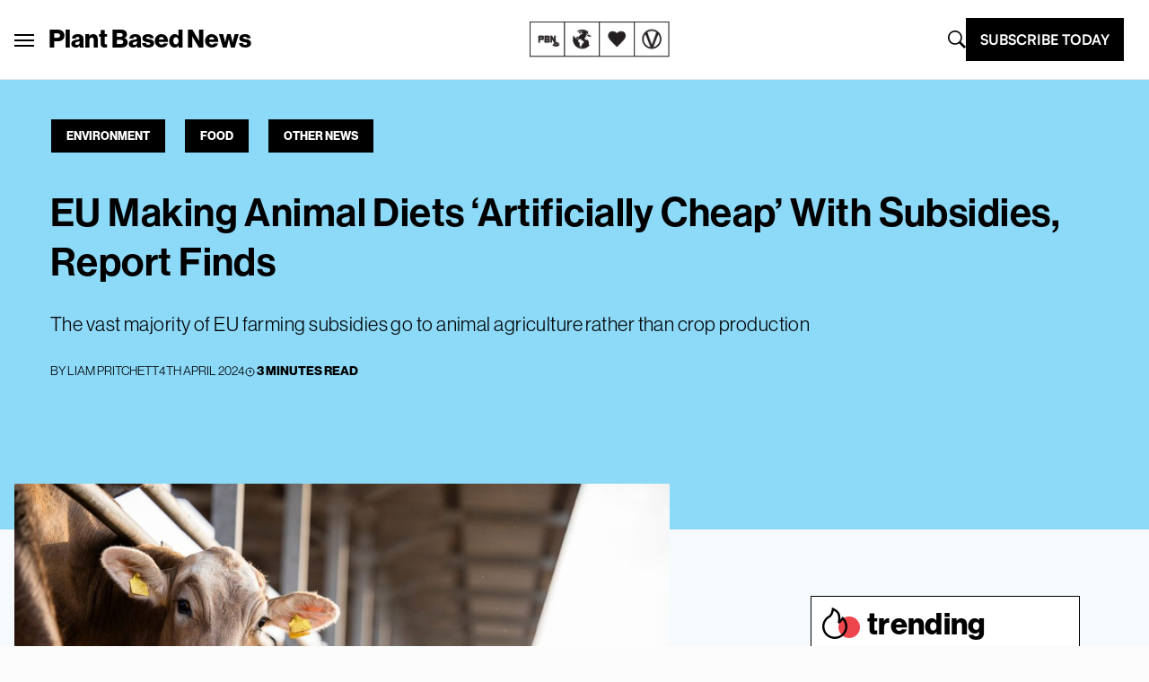

--- FILE ---
content_type: text/html; charset=UTF-8
request_url: https://plantbasednews.org/news/environment/subsidies-eu-supports-animal-agriculture/
body_size: 34245
content:
<!doctype html>
<html lang="en-GB">

<head>
  <meta charset="utf-8">
  <meta name="viewport" content="width=device-width, initial-scale=1">
  <script type="text/javascript">
    window.baseURL = "https://plantbasednews.org/";
  </script>

      <script type="text/javascript">
      !(function(o, _name) {
        function n() {
          (n.q = n.q || []).push(arguments)
        }
        n.v = 1, o[_name] = o[_name] || n;
        !(function(o, t, n, c) {
          function e(n) {
            (function() {
              try {
                return (localStorage.getItem("v4ac1eiZr0") || "").split(",")[4] > 0
              } catch (o) {}
              return !1
            })() && (n = o[t].pubads()) && n.setTargeting("admiral-engaged", "true")
          }(c = o[t] = o[t] || {}).cmd = c.cmd || [], typeof c.pubads === n ? e() : typeof c.cmd.unshift === n ? c.cmd.unshift(e) : c.cmd.push(e)
        })(window, "googletag", "function");
      })(window, String.fromCharCode(97, 100, 109, 105, 114, 97, 108));
      !(function(t, c, i) {
        i = t.createElement(c), t = t.getElementsByTagName(c)[0], i.async = 1, i.src = "https://stomachscience.com/v2pjxMg9-4SqmJfz4xH3KGzjD9Mb3Kf1jk2qb4gAKwR-mmaHSTaCopQj6", t.parentNode.insertBefore(i, t)
      })(document, "script");
    </script>

    <script async src="https://js.sparkloop.app/team_436772a0d2ee.js" data-sparkloop></script>

    
  

  <script data-cfasync="false" type="text/javascript">
          window.snigelPubConf = {
        "adengine": {
          "activeAdUnits": ["incontent", "sidebar_1", "sidebar_2", "adhesive"]
        }
      }
      </script>
  <script async data-cfasync="false" src="https://cdn.snigelweb.com/adengine/plantbasednews.org/loader.js" type="text/javascript"></script>

  <meta name='robots' content='index, follow, max-image-preview:large, max-snippet:-1, max-video-preview:-1' />
	<style>img:is([sizes="auto" i], [sizes^="auto," i]) { contain-intrinsic-size: 3000px 1500px }</style>
	
	<!-- This site is optimized with the Yoast SEO Premium plugin v20.5 (Yoast SEO v26.1.1) - https://yoast.com/wordpress/plugins/seo/ -->
	<title>EU Making Animal Diets &#039;Artificially Cheap&#039; With Subsidies, Report Finds</title>
	<meta name="description" content="Majority of EU farming subsidies via CAP go to animal agriculture rather than crop production, despite the need for a sustainable food system" />
	<link rel="canonical" href="https://plantbasednews.org/news/environment/subsidies-eu-supports-animal-agriculture/" />
	<meta property="og:locale" content="en_GB" />
	<meta property="og:type" content="article" />
	<meta property="og:title" content="EU Making Animal Diets &#039;Artificially Cheap&#039; With Subsidies, Report Finds" />
	<meta property="og:description" content="Majority of EU farming subsidies via CAP go to animal agriculture rather than crop production, despite the need for a sustainable food system" />
	<meta property="og:url" content="https://plantbasednews.org/news/environment/subsidies-eu-supports-animal-agriculture/" />
	<meta property="og:site_name" content="Plant Based News" />
	<meta property="article:publisher" content="https://www.facebook.com/plantbasednews" />
	<meta property="article:published_time" content="2024-04-04T13:48:06+00:00" />
	<meta property="article:modified_time" content="2024-04-04T13:48:30+00:00" />
	<meta property="og:image" content="https://plantbasednews.org/app/uploads/2024/04/plant-based-news-EU-animal-agriculture-SOCIAL.jpg" />
	<meta property="og:image:width" content="1200" />
	<meta property="og:image:height" content="630" />
	<meta property="og:image:type" content="image/jpeg" />
	<meta name="author" content="Liam Pritchett" />
	<meta name="twitter:card" content="summary_large_image" />
	<meta name="twitter:creator" content="@https://twitter.com/liam_pritchett" />
	<meta name="twitter:site" content="@plantbasednews" />
	<meta name="twitter:label1" content="Written by" />
	<meta name="twitter:data1" content="Liam Pritchett" />
	<meta name="twitter:label2" content="Estimated reading time" />
	<meta name="twitter:data2" content="3 minutes" />
	<script type="application/ld+json" class="yoast-schema-graph">{"@context":"https://schema.org","@graph":[{"@type":"NewsArticle","@id":"https://plantbasednews.org/news/environment/subsidies-eu-supports-animal-agriculture/#article","isPartOf":{"@id":"https://plantbasednews.org/news/environment/subsidies-eu-supports-animal-agriculture/"},"author":{"name":"Liam Pritchett","@id":"https://plantbasednews.org/#/schema/person/068d3880050941186bc9049aa9c24341"},"headline":"EU Making Animal Diets &#8216;Artificially Cheap&#8217; With Subsidies, Report Finds","datePublished":"2024-04-04T13:48:06+00:00","dateModified":"2024-04-04T13:48:30+00:00","mainEntityOfPage":{"@id":"https://plantbasednews.org/news/environment/subsidies-eu-supports-animal-agriculture/"},"wordCount":631,"commentCount":0,"publisher":{"@id":"https://plantbasednews.org/#organization"},"image":{"@id":"https://plantbasednews.org/news/environment/subsidies-eu-supports-animal-agriculture/#primaryimage"},"thumbnailUrl":"https://plantbasednews.org/app/uploads/2024/04/plant-based-news-EU-animal-agriculture-FEATURED.jpg","keywords":["animal agriculture","europe","farming","news"],"articleSection":["Environment","Food","Other News"],"inLanguage":"en-GB","potentialAction":[{"@type":"CommentAction","name":"Comment","target":["https://plantbasednews.org/news/environment/subsidies-eu-supports-animal-agriculture/#respond"]}],"copyrightYear":"2024","copyrightHolder":{"@id":"https://plantbasednews.org/#organization"}},{"@type":["WebPage","AboutPage"],"@id":"https://plantbasednews.org/news/environment/subsidies-eu-supports-animal-agriculture/","url":"https://plantbasednews.org/news/environment/subsidies-eu-supports-animal-agriculture/","name":"EU Making Animal Diets 'Artificially Cheap' With Subsidies, Report Finds","isPartOf":{"@id":"https://plantbasednews.org/#website"},"primaryImageOfPage":{"@id":"https://plantbasednews.org/news/environment/subsidies-eu-supports-animal-agriculture/#primaryimage"},"image":{"@id":"https://plantbasednews.org/news/environment/subsidies-eu-supports-animal-agriculture/#primaryimage"},"thumbnailUrl":"https://plantbasednews.org/app/uploads/2024/04/plant-based-news-EU-animal-agriculture-FEATURED.jpg","datePublished":"2024-04-04T13:48:06+00:00","dateModified":"2024-04-04T13:48:30+00:00","description":"Majority of EU farming subsidies via CAP go to animal agriculture rather than crop production, despite the need for a sustainable food system","breadcrumb":{"@id":"https://plantbasednews.org/news/environment/subsidies-eu-supports-animal-agriculture/#breadcrumb"},"inLanguage":"en-GB","potentialAction":[{"@type":"ReadAction","target":["https://plantbasednews.org/news/environment/subsidies-eu-supports-animal-agriculture/"]}]},{"@type":"ImageObject","inLanguage":"en-GB","@id":"https://plantbasednews.org/news/environment/subsidies-eu-supports-animal-agriculture/#primaryimage","url":"https://plantbasednews.org/app/uploads/2024/04/plant-based-news-EU-animal-agriculture-FEATURED.jpg","contentUrl":"https://plantbasednews.org/app/uploads/2024/04/plant-based-news-EU-animal-agriculture-FEATURED.jpg","width":1450,"height":900,"caption":"EU subsidies continue to favor animal agriculture, despite climate change and an unsustainable food system"},{"@type":"BreadcrumbList","@id":"https://plantbasednews.org/news/environment/subsidies-eu-supports-animal-agriculture/#breadcrumb","itemListElement":[{"@type":"ListItem","position":1,"name":"Home","item":"https://plantbasednews.org/"},{"@type":"ListItem","position":2,"name":"Other News","item":"https://plantbasednews.org/category/news/"},{"@type":"ListItem","position":3,"name":"Environment","item":"https://plantbasednews.org/category/news/environment/"},{"@type":"ListItem","position":4,"name":"EU Making Animal Diets &#8216;Artificially Cheap&#8217; With Subsidies, Report Finds"}]},{"@type":"WebSite","@id":"https://plantbasednews.org/#website","url":"https://plantbasednews.org/","name":"Plant Based News","description":"Changing the conversation","publisher":{"@id":"https://plantbasednews.org/#organization"},"potentialAction":[{"@type":"SearchAction","target":{"@type":"EntryPoint","urlTemplate":"https://plantbasednews.org/?s={search_term_string}"},"query-input":{"@type":"PropertyValueSpecification","valueRequired":true,"valueName":"search_term_string"}}],"inLanguage":"en-GB"},{"@type":"Organization","@id":"https://plantbasednews.org/#organization","name":"Plant Based News","url":"https://plantbasednews.org/","logo":{"@type":"ImageObject","inLanguage":"en-GB","@id":"https://plantbasednews.org/#/schema/logo/image/","url":"https://plantbasednews.org/app/uploads/2020/11/pbnlogo.png","contentUrl":"https://plantbasednews.org/app/uploads/2020/11/pbnlogo.png","width":512,"height":512,"caption":"Plant Based News"},"image":{"@id":"https://plantbasednews.org/#/schema/logo/image/"},"sameAs":["https://www.facebook.com/plantbasednews","https://x.com/plantbasednews","https://www.instagram.com/plantbasednews","https://www.youtube.com/plantbasednews","https://en.wikipedia.org/wiki/Plant_Based_News"]},{"@type":"Person","@id":"https://plantbasednews.org/#/schema/person/068d3880050941186bc9049aa9c24341","name":"Liam Pritchett","image":{"@type":"ImageObject","inLanguage":"en-GB","@id":"https://plantbasednews.org/#/schema/person/image/","url":"https://secure.gravatar.com/avatar/ea05a9ef3d7d336a9c1aacfe8958b1517f765f924d00f1260717c0d8fe7bf14c?s=96&d=mm&r=g","contentUrl":"https://secure.gravatar.com/avatar/ea05a9ef3d7d336a9c1aacfe8958b1517f765f924d00f1260717c0d8fe7bf14c?s=96&d=mm&r=g","caption":"Liam Pritchett"},"sameAs":["https://www.linkedin.com/in/liampritchett/","https://x.com/https://twitter.com/liam_pritchett"],"url":"https://plantbasednews.org/author/liam-pritchett/"}]}</script>
	<!-- / Yoast SEO Premium plugin. -->


<link rel='dns-prefetch' href='//www.googletagmanager.com' />
<script id="wpp-js" src="https://plantbasednews.org/app/plugins/wordpress-popular-posts/assets/js/wpp.min.js?ver=7.3.3" data-sampling="1" data-sampling-rate="10" data-api-url="https://plantbasednews.org/wp-json/wordpress-popular-posts" data-post-id="317878" data-token="f74649e50d" data-lang="0" data-debug="0"></script>
<link rel="alternate" type="application/rss+xml" title="Plant Based News &raquo; EU Making Animal Diets &#8216;Artificially Cheap&#8217; With Subsidies, Report Finds Comments Feed" href="https://plantbasednews.org/news/environment/subsidies-eu-supports-animal-agriculture/feed/" />
<script>(()=>{"use strict";const e=[400,500,600,700,800,900],t=e=>`wprm-min-${e}`,n=e=>`wprm-max-${e}`,s=new Set,o="ResizeObserver"in window,r=o?new ResizeObserver((e=>{for(const t of e)c(t.target)})):null,i=.5/(window.devicePixelRatio||1);function c(s){const o=s.getBoundingClientRect().width||0;for(let r=0;r<e.length;r++){const c=e[r],a=o<=c+i;o>c+i?s.classList.add(t(c)):s.classList.remove(t(c)),a?s.classList.add(n(c)):s.classList.remove(n(c))}}function a(e){s.has(e)||(s.add(e),r&&r.observe(e),c(e))}!function(e=document){e.querySelectorAll(".wprm-recipe").forEach(a)}();if(new MutationObserver((e=>{for(const t of e)for(const e of t.addedNodes)e instanceof Element&&(e.matches?.(".wprm-recipe")&&a(e),e.querySelectorAll?.(".wprm-recipe").forEach(a))})).observe(document.documentElement,{childList:!0,subtree:!0}),!o){let e=0;addEventListener("resize",(()=>{e&&cancelAnimationFrame(e),e=requestAnimationFrame((()=>s.forEach(c)))}),{passive:!0})}})();</script><script>
window._wpemojiSettings = {"baseUrl":"https:\/\/s.w.org\/images\/core\/emoji\/16.0.1\/72x72\/","ext":".png","svgUrl":"https:\/\/s.w.org\/images\/core\/emoji\/16.0.1\/svg\/","svgExt":".svg","source":{"concatemoji":"https:\/\/plantbasednews.org\/wp\/wp-includes\/js\/wp-emoji-release.min.js?ver=6.8.3"}};
/*! This file is auto-generated */
!function(s,n){var o,i,e;function c(e){try{var t={supportTests:e,timestamp:(new Date).valueOf()};sessionStorage.setItem(o,JSON.stringify(t))}catch(e){}}function p(e,t,n){e.clearRect(0,0,e.canvas.width,e.canvas.height),e.fillText(t,0,0);var t=new Uint32Array(e.getImageData(0,0,e.canvas.width,e.canvas.height).data),a=(e.clearRect(0,0,e.canvas.width,e.canvas.height),e.fillText(n,0,0),new Uint32Array(e.getImageData(0,0,e.canvas.width,e.canvas.height).data));return t.every(function(e,t){return e===a[t]})}function u(e,t){e.clearRect(0,0,e.canvas.width,e.canvas.height),e.fillText(t,0,0);for(var n=e.getImageData(16,16,1,1),a=0;a<n.data.length;a++)if(0!==n.data[a])return!1;return!0}function f(e,t,n,a){switch(t){case"flag":return n(e,"\ud83c\udff3\ufe0f\u200d\u26a7\ufe0f","\ud83c\udff3\ufe0f\u200b\u26a7\ufe0f")?!1:!n(e,"\ud83c\udde8\ud83c\uddf6","\ud83c\udde8\u200b\ud83c\uddf6")&&!n(e,"\ud83c\udff4\udb40\udc67\udb40\udc62\udb40\udc65\udb40\udc6e\udb40\udc67\udb40\udc7f","\ud83c\udff4\u200b\udb40\udc67\u200b\udb40\udc62\u200b\udb40\udc65\u200b\udb40\udc6e\u200b\udb40\udc67\u200b\udb40\udc7f");case"emoji":return!a(e,"\ud83e\udedf")}return!1}function g(e,t,n,a){var r="undefined"!=typeof WorkerGlobalScope&&self instanceof WorkerGlobalScope?new OffscreenCanvas(300,150):s.createElement("canvas"),o=r.getContext("2d",{willReadFrequently:!0}),i=(o.textBaseline="top",o.font="600 32px Arial",{});return e.forEach(function(e){i[e]=t(o,e,n,a)}),i}function t(e){var t=s.createElement("script");t.src=e,t.defer=!0,s.head.appendChild(t)}"undefined"!=typeof Promise&&(o="wpEmojiSettingsSupports",i=["flag","emoji"],n.supports={everything:!0,everythingExceptFlag:!0},e=new Promise(function(e){s.addEventListener("DOMContentLoaded",e,{once:!0})}),new Promise(function(t){var n=function(){try{var e=JSON.parse(sessionStorage.getItem(o));if("object"==typeof e&&"number"==typeof e.timestamp&&(new Date).valueOf()<e.timestamp+604800&&"object"==typeof e.supportTests)return e.supportTests}catch(e){}return null}();if(!n){if("undefined"!=typeof Worker&&"undefined"!=typeof OffscreenCanvas&&"undefined"!=typeof URL&&URL.createObjectURL&&"undefined"!=typeof Blob)try{var e="postMessage("+g.toString()+"("+[JSON.stringify(i),f.toString(),p.toString(),u.toString()].join(",")+"));",a=new Blob([e],{type:"text/javascript"}),r=new Worker(URL.createObjectURL(a),{name:"wpTestEmojiSupports"});return void(r.onmessage=function(e){c(n=e.data),r.terminate(),t(n)})}catch(e){}c(n=g(i,f,p,u))}t(n)}).then(function(e){for(var t in e)n.supports[t]=e[t],n.supports.everything=n.supports.everything&&n.supports[t],"flag"!==t&&(n.supports.everythingExceptFlag=n.supports.everythingExceptFlag&&n.supports[t]);n.supports.everythingExceptFlag=n.supports.everythingExceptFlag&&!n.supports.flag,n.DOMReady=!1,n.readyCallback=function(){n.DOMReady=!0}}).then(function(){return e}).then(function(){var e;n.supports.everything||(n.readyCallback(),(e=n.source||{}).concatemoji?t(e.concatemoji):e.wpemoji&&e.twemoji&&(t(e.twemoji),t(e.wpemoji)))}))}((window,document),window._wpemojiSettings);
</script>
<style id='wp-emoji-styles-inline-css'>

	img.wp-smiley, img.emoji {
		display: inline !important;
		border: none !important;
		box-shadow: none !important;
		height: 1em !important;
		width: 1em !important;
		margin: 0 0.07em !important;
		vertical-align: -0.1em !important;
		background: none !important;
		padding: 0 !important;
	}
</style>
<link rel='stylesheet' id='wp-block-library-css' href='https://plantbasednews.org/wp/wp-includes/css/dist/block-library/style.min.css?ver=6.8.3' media='all' />
<style id='classic-theme-styles-inline-css'>
/*! This file is auto-generated */
.wp-block-button__link{color:#fff;background-color:#32373c;border-radius:9999px;box-shadow:none;text-decoration:none;padding:calc(.667em + 2px) calc(1.333em + 2px);font-size:1.125em}.wp-block-file__button{background:#32373c;color:#fff;text-decoration:none}
</style>
<link rel='stylesheet' id='pbn-blockquote-fe-css' href='https://plantbasednews.org/app/themes/plant-based-news/app/Blocks/pbn-blockquote/build/style-index.css?ver=6.8.3' media='all' />
<style id='global-styles-inline-css'>
:root{--wp--preset--aspect-ratio--square: 1;--wp--preset--aspect-ratio--4-3: 4/3;--wp--preset--aspect-ratio--3-4: 3/4;--wp--preset--aspect-ratio--3-2: 3/2;--wp--preset--aspect-ratio--2-3: 2/3;--wp--preset--aspect-ratio--16-9: 16/9;--wp--preset--aspect-ratio--9-16: 9/16;--wp--preset--color--black: #000000;--wp--preset--color--cyan-bluish-gray: #abb8c3;--wp--preset--color--white: #ffffff;--wp--preset--color--pale-pink: #f78da7;--wp--preset--color--vivid-red: #cf2e2e;--wp--preset--color--luminous-vivid-orange: #ff6900;--wp--preset--color--luminous-vivid-amber: #fcb900;--wp--preset--color--light-green-cyan: #7bdcb5;--wp--preset--color--vivid-green-cyan: #00d084;--wp--preset--color--pale-cyan-blue: #8ed1fc;--wp--preset--color--vivid-cyan-blue: #0693e3;--wp--preset--color--vivid-purple: #9b51e0;--wp--preset--gradient--vivid-cyan-blue-to-vivid-purple: linear-gradient(135deg,rgba(6,147,227,1) 0%,rgb(155,81,224) 100%);--wp--preset--gradient--light-green-cyan-to-vivid-green-cyan: linear-gradient(135deg,rgb(122,220,180) 0%,rgb(0,208,130) 100%);--wp--preset--gradient--luminous-vivid-amber-to-luminous-vivid-orange: linear-gradient(135deg,rgba(252,185,0,1) 0%,rgba(255,105,0,1) 100%);--wp--preset--gradient--luminous-vivid-orange-to-vivid-red: linear-gradient(135deg,rgba(255,105,0,1) 0%,rgb(207,46,46) 100%);--wp--preset--gradient--very-light-gray-to-cyan-bluish-gray: linear-gradient(135deg,rgb(238,238,238) 0%,rgb(169,184,195) 100%);--wp--preset--gradient--cool-to-warm-spectrum: linear-gradient(135deg,rgb(74,234,220) 0%,rgb(151,120,209) 20%,rgb(207,42,186) 40%,rgb(238,44,130) 60%,rgb(251,105,98) 80%,rgb(254,248,76) 100%);--wp--preset--gradient--blush-light-purple: linear-gradient(135deg,rgb(255,206,236) 0%,rgb(152,150,240) 100%);--wp--preset--gradient--blush-bordeaux: linear-gradient(135deg,rgb(254,205,165) 0%,rgb(254,45,45) 50%,rgb(107,0,62) 100%);--wp--preset--gradient--luminous-dusk: linear-gradient(135deg,rgb(255,203,112) 0%,rgb(199,81,192) 50%,rgb(65,88,208) 100%);--wp--preset--gradient--pale-ocean: linear-gradient(135deg,rgb(255,245,203) 0%,rgb(182,227,212) 50%,rgb(51,167,181) 100%);--wp--preset--gradient--electric-grass: linear-gradient(135deg,rgb(202,248,128) 0%,rgb(113,206,126) 100%);--wp--preset--gradient--midnight: linear-gradient(135deg,rgb(2,3,129) 0%,rgb(40,116,252) 100%);--wp--preset--font-size--small: 13px;--wp--preset--font-size--medium: 20px;--wp--preset--font-size--large: 36px;--wp--preset--font-size--x-large: 42px;--wp--preset--spacing--20: 0.44rem;--wp--preset--spacing--30: 0.67rem;--wp--preset--spacing--40: 1rem;--wp--preset--spacing--50: 1.5rem;--wp--preset--spacing--60: 2.25rem;--wp--preset--spacing--70: 3.38rem;--wp--preset--spacing--80: 5.06rem;--wp--preset--shadow--natural: 6px 6px 9px rgba(0, 0, 0, 0.2);--wp--preset--shadow--deep: 12px 12px 50px rgba(0, 0, 0, 0.4);--wp--preset--shadow--sharp: 6px 6px 0px rgba(0, 0, 0, 0.2);--wp--preset--shadow--outlined: 6px 6px 0px -3px rgba(255, 255, 255, 1), 6px 6px rgba(0, 0, 0, 1);--wp--preset--shadow--crisp: 6px 6px 0px rgba(0, 0, 0, 1);}:where(.is-layout-flex){gap: 0.5em;}:where(.is-layout-grid){gap: 0.5em;}body .is-layout-flex{display: flex;}.is-layout-flex{flex-wrap: wrap;align-items: center;}.is-layout-flex > :is(*, div){margin: 0;}body .is-layout-grid{display: grid;}.is-layout-grid > :is(*, div){margin: 0;}:where(.wp-block-columns.is-layout-flex){gap: 2em;}:where(.wp-block-columns.is-layout-grid){gap: 2em;}:where(.wp-block-post-template.is-layout-flex){gap: 1.25em;}:where(.wp-block-post-template.is-layout-grid){gap: 1.25em;}.has-black-color{color: var(--wp--preset--color--black) !important;}.has-cyan-bluish-gray-color{color: var(--wp--preset--color--cyan-bluish-gray) !important;}.has-white-color{color: var(--wp--preset--color--white) !important;}.has-pale-pink-color{color: var(--wp--preset--color--pale-pink) !important;}.has-vivid-red-color{color: var(--wp--preset--color--vivid-red) !important;}.has-luminous-vivid-orange-color{color: var(--wp--preset--color--luminous-vivid-orange) !important;}.has-luminous-vivid-amber-color{color: var(--wp--preset--color--luminous-vivid-amber) !important;}.has-light-green-cyan-color{color: var(--wp--preset--color--light-green-cyan) !important;}.has-vivid-green-cyan-color{color: var(--wp--preset--color--vivid-green-cyan) !important;}.has-pale-cyan-blue-color{color: var(--wp--preset--color--pale-cyan-blue) !important;}.has-vivid-cyan-blue-color{color: var(--wp--preset--color--vivid-cyan-blue) !important;}.has-vivid-purple-color{color: var(--wp--preset--color--vivid-purple) !important;}.has-black-background-color{background-color: var(--wp--preset--color--black) !important;}.has-cyan-bluish-gray-background-color{background-color: var(--wp--preset--color--cyan-bluish-gray) !important;}.has-white-background-color{background-color: var(--wp--preset--color--white) !important;}.has-pale-pink-background-color{background-color: var(--wp--preset--color--pale-pink) !important;}.has-vivid-red-background-color{background-color: var(--wp--preset--color--vivid-red) !important;}.has-luminous-vivid-orange-background-color{background-color: var(--wp--preset--color--luminous-vivid-orange) !important;}.has-luminous-vivid-amber-background-color{background-color: var(--wp--preset--color--luminous-vivid-amber) !important;}.has-light-green-cyan-background-color{background-color: var(--wp--preset--color--light-green-cyan) !important;}.has-vivid-green-cyan-background-color{background-color: var(--wp--preset--color--vivid-green-cyan) !important;}.has-pale-cyan-blue-background-color{background-color: var(--wp--preset--color--pale-cyan-blue) !important;}.has-vivid-cyan-blue-background-color{background-color: var(--wp--preset--color--vivid-cyan-blue) !important;}.has-vivid-purple-background-color{background-color: var(--wp--preset--color--vivid-purple) !important;}.has-black-border-color{border-color: var(--wp--preset--color--black) !important;}.has-cyan-bluish-gray-border-color{border-color: var(--wp--preset--color--cyan-bluish-gray) !important;}.has-white-border-color{border-color: var(--wp--preset--color--white) !important;}.has-pale-pink-border-color{border-color: var(--wp--preset--color--pale-pink) !important;}.has-vivid-red-border-color{border-color: var(--wp--preset--color--vivid-red) !important;}.has-luminous-vivid-orange-border-color{border-color: var(--wp--preset--color--luminous-vivid-orange) !important;}.has-luminous-vivid-amber-border-color{border-color: var(--wp--preset--color--luminous-vivid-amber) !important;}.has-light-green-cyan-border-color{border-color: var(--wp--preset--color--light-green-cyan) !important;}.has-vivid-green-cyan-border-color{border-color: var(--wp--preset--color--vivid-green-cyan) !important;}.has-pale-cyan-blue-border-color{border-color: var(--wp--preset--color--pale-cyan-blue) !important;}.has-vivid-cyan-blue-border-color{border-color: var(--wp--preset--color--vivid-cyan-blue) !important;}.has-vivid-purple-border-color{border-color: var(--wp--preset--color--vivid-purple) !important;}.has-vivid-cyan-blue-to-vivid-purple-gradient-background{background: var(--wp--preset--gradient--vivid-cyan-blue-to-vivid-purple) !important;}.has-light-green-cyan-to-vivid-green-cyan-gradient-background{background: var(--wp--preset--gradient--light-green-cyan-to-vivid-green-cyan) !important;}.has-luminous-vivid-amber-to-luminous-vivid-orange-gradient-background{background: var(--wp--preset--gradient--luminous-vivid-amber-to-luminous-vivid-orange) !important;}.has-luminous-vivid-orange-to-vivid-red-gradient-background{background: var(--wp--preset--gradient--luminous-vivid-orange-to-vivid-red) !important;}.has-very-light-gray-to-cyan-bluish-gray-gradient-background{background: var(--wp--preset--gradient--very-light-gray-to-cyan-bluish-gray) !important;}.has-cool-to-warm-spectrum-gradient-background{background: var(--wp--preset--gradient--cool-to-warm-spectrum) !important;}.has-blush-light-purple-gradient-background{background: var(--wp--preset--gradient--blush-light-purple) !important;}.has-blush-bordeaux-gradient-background{background: var(--wp--preset--gradient--blush-bordeaux) !important;}.has-luminous-dusk-gradient-background{background: var(--wp--preset--gradient--luminous-dusk) !important;}.has-pale-ocean-gradient-background{background: var(--wp--preset--gradient--pale-ocean) !important;}.has-electric-grass-gradient-background{background: var(--wp--preset--gradient--electric-grass) !important;}.has-midnight-gradient-background{background: var(--wp--preset--gradient--midnight) !important;}.has-small-font-size{font-size: var(--wp--preset--font-size--small) !important;}.has-medium-font-size{font-size: var(--wp--preset--font-size--medium) !important;}.has-large-font-size{font-size: var(--wp--preset--font-size--large) !important;}.has-x-large-font-size{font-size: var(--wp--preset--font-size--x-large) !important;}
:where(.wp-block-post-template.is-layout-flex){gap: 1.25em;}:where(.wp-block-post-template.is-layout-grid){gap: 1.25em;}
:where(.wp-block-columns.is-layout-flex){gap: 2em;}:where(.wp-block-columns.is-layout-grid){gap: 2em;}
:root :where(.wp-block-pullquote){font-size: 1.5em;line-height: 1.6;}
</style>
<link rel='stylesheet' id='media-credit-css' href='https://plantbasednews.org/app/plugins/media-credit/public/css/media-credit.min.css?ver=4.3.0' media='all' />
<link rel='stylesheet' id='wordpress-popular-posts-css-css' href='https://plantbasednews.org/app/plugins/wordpress-popular-posts/assets/css/wpp.css?ver=7.3.3' media='all' />
<link rel='stylesheet' id='app/0-css' href='https://plantbasednews.org/app/themes/plant-based-news/public/app.9c664d.css' media='all' />

<!-- Google tag (gtag.js) snippet added by Site Kit -->
<!-- Google Analytics snippet added by Site Kit -->
<script src="https://www.googletagmanager.com/gtag/js?id=GT-K8HJDGM" id="google_gtagjs-js" async></script>
<script id="google_gtagjs-js-after">
window.dataLayer = window.dataLayer || [];function gtag(){dataLayer.push(arguments);}
gtag("set","linker",{"domains":["plantbasednews.org"]});
gtag("js", new Date());
gtag("set", "developer_id.dZTNiMT", true);
gtag("config", "GT-K8HJDGM");
</script>
<link rel="https://api.w.org/" href="https://plantbasednews.org/wp-json/" /><link rel="alternate" title="JSON" type="application/json" href="https://plantbasednews.org/wp-json/wp/v2/posts/317878" /><link rel="EditURI" type="application/rsd+xml" title="RSD" href="https://plantbasednews.org/wp/xmlrpc.php?rsd" />
<meta name="generator" content="WordPress 6.8.3" />
<link rel='shortlink' href='https://plantbasednews.org/?p=317878' />
<link rel="alternate" title="oEmbed (JSON)" type="application/json+oembed" href="https://plantbasednews.org/wp-json/oembed/1.0/embed?url=https%3A%2F%2Fplantbasednews.org%2Fnews%2Fenvironment%2Fsubsidies-eu-supports-animal-agriculture%2F" />
<link rel="alternate" title="oEmbed (XML)" type="text/xml+oembed" href="https://plantbasednews.org/wp-json/oembed/1.0/embed?url=https%3A%2F%2Fplantbasednews.org%2Fnews%2Fenvironment%2Fsubsidies-eu-supports-animal-agriculture%2F&#038;format=xml" />
<meta name="generator" content="Site Kit by Google 1.163.0" /><style type="text/css"> .tippy-box[data-theme~="wprm"] { background-color: #333333; color: #FFFFFF; } .tippy-box[data-theme~="wprm"][data-placement^="top"] > .tippy-arrow::before { border-top-color: #333333; } .tippy-box[data-theme~="wprm"][data-placement^="bottom"] > .tippy-arrow::before { border-bottom-color: #333333; } .tippy-box[data-theme~="wprm"][data-placement^="left"] > .tippy-arrow::before { border-left-color: #333333; } .tippy-box[data-theme~="wprm"][data-placement^="right"] > .tippy-arrow::before { border-right-color: #333333; } .tippy-box[data-theme~="wprm"] a { color: #FFFFFF; } .wprm-comment-rating svg { width: 16px !important; height: 16px !important; } img.wprm-comment-rating { width: 80px !important; height: 16px !important; } body { --comment-rating-star-color: #343434; } body { --wprm-popup-font-size: 16px; } body { --wprm-popup-background: #ffffff; } body { --wprm-popup-title: #000000; } body { --wprm-popup-content: #444444; } body { --wprm-popup-button-background: #444444; } body { --wprm-popup-button-text: #ffffff; }</style><style type="text/css">.wprm-glossary-term {color: #5A822B;text-decoration: underline;cursor: help;}</style>            <style id="wpp-loading-animation-styles">@-webkit-keyframes bgslide{from{background-position-x:0}to{background-position-x:-200%}}@keyframes bgslide{from{background-position-x:0}to{background-position-x:-200%}}.wpp-widget-block-placeholder,.wpp-shortcode-placeholder{margin:0 auto;width:60px;height:3px;background:#dd3737;background:linear-gradient(90deg,#dd3737 0%,#571313 10%,#dd3737 100%);background-size:200% auto;border-radius:3px;-webkit-animation:bgslide 1s infinite linear;animation:bgslide 1s infinite linear}</style>
            
<!-- Google Tag Manager snippet added by Site Kit -->
<script>
			( function( w, d, s, l, i ) {
				w[l] = w[l] || [];
				w[l].push( {'gtm.start': new Date().getTime(), event: 'gtm.js'} );
				var f = d.getElementsByTagName( s )[0],
					j = d.createElement( s ), dl = l != 'dataLayer' ? '&l=' + l : '';
				j.async = true;
				j.src = 'https://www.googletagmanager.com/gtm.js?id=' + i + dl;
				f.parentNode.insertBefore( j, f );
			} )( window, document, 'script', 'dataLayer', 'GTM-NKVZBWJ' );
			
</script>

<!-- End Google Tag Manager snippet added by Site Kit -->
<link rel="icon" href="https://plantbasednews.org/app/uploads/2020/10/cropped-pbnlogo-150x150.png" sizes="32x32" />
<link rel="icon" href="https://plantbasednews.org/app/uploads/2020/10/cropped-pbnlogo-300x300.png" sizes="192x192" />
<link rel="apple-touch-icon" href="https://plantbasednews.org/app/uploads/2020/10/cropped-pbnlogo-300x300.png" />
<meta name="msapplication-TileImage" content="https://plantbasednews.org/app/uploads/2020/10/cropped-pbnlogo-300x300.png" />
		<style id="wp-custom-css">
			.footer-widget-group {
	padding-left: 15%;
}		</style>
		<script data-cfasync="false" nonce="f36c9551-e95d-488b-9a59-e9f71fe7a72f">try{(function(w,d){!function(j,k,l,m){if(j.zaraz)console.error("zaraz is loaded twice");else{j[l]=j[l]||{};j[l].executed=[];j.zaraz={deferred:[],listeners:[]};j.zaraz._v="5874";j.zaraz._n="f36c9551-e95d-488b-9a59-e9f71fe7a72f";j.zaraz.q=[];j.zaraz._f=function(n){return async function(){var o=Array.prototype.slice.call(arguments);j.zaraz.q.push({m:n,a:o})}};for(const p of["track","set","debug"])j.zaraz[p]=j.zaraz._f(p);j.zaraz.init=()=>{var q=k.getElementsByTagName(m)[0],r=k.createElement(m),s=k.getElementsByTagName("title")[0];s&&(j[l].t=k.getElementsByTagName("title")[0].text);j[l].x=Math.random();j[l].w=j.screen.width;j[l].h=j.screen.height;j[l].j=j.innerHeight;j[l].e=j.innerWidth;j[l].l=j.location.href;j[l].r=k.referrer;j[l].k=j.screen.colorDepth;j[l].n=k.characterSet;j[l].o=(new Date).getTimezoneOffset();if(j.dataLayer)for(const t of Object.entries(Object.entries(dataLayer).reduce((u,v)=>({...u[1],...v[1]}),{})))zaraz.set(t[0],t[1],{scope:"page"});j[l].q=[];for(;j.zaraz.q.length;){const w=j.zaraz.q.shift();j[l].q.push(w)}r.defer=!0;for(const x of[localStorage,sessionStorage])Object.keys(x||{}).filter(z=>z.startsWith("_zaraz_")).forEach(y=>{try{j[l]["z_"+y.slice(7)]=JSON.parse(x.getItem(y))}catch{j[l]["z_"+y.slice(7)]=x.getItem(y)}});r.referrerPolicy="origin";r.src="/cdn-cgi/zaraz/s.js?z="+btoa(encodeURIComponent(JSON.stringify(j[l])));q.parentNode.insertBefore(r,q)};["complete","interactive"].includes(k.readyState)?zaraz.init():j.addEventListener("DOMContentLoaded",zaraz.init)}}(w,d,"zarazData","script");window.zaraz._p=async d$=>new Promise(ea=>{if(d$){d$.e&&d$.e.forEach(eb=>{try{const ec=d.querySelector("script[nonce]"),ed=ec?.nonce||ec?.getAttribute("nonce"),ee=d.createElement("script");ed&&(ee.nonce=ed);ee.innerHTML=eb;ee.onload=()=>{d.head.removeChild(ee)};d.head.appendChild(ee)}catch(ef){console.error(`Error executing script: ${eb}\n`,ef)}});Promise.allSettled((d$.f||[]).map(eg=>fetch(eg[0],eg[1])))}ea()});zaraz._p({"e":["(function(w,d){})(window,document)"]});})(window,document)}catch(e){throw fetch("/cdn-cgi/zaraz/t"),e;};</script></head>

<body class="wp-singular post-template-default single single-post postid-317878 single-format-standard wp-embed-responsive wp-theme-plant-based-news subsidies-eu-supports-animal-agriculture" style="--tw-bg-opacity:.10; overflow: visible">

  		<!-- Google Tag Manager (noscript) snippet added by Site Kit -->
		<noscript>
			<iframe src="https://www.googletagmanager.com/ns.html?id=GTM-NKVZBWJ" height="0" width="0" style="display:none;visibility:hidden"></iframe>
		</noscript>
		<!-- End Google Tag Manager (noscript) snippet added by Site Kit -->
		  
  <div id="app" class="tasheader">
    <div class="newsletter-popup-iframe z-[999999] translate-y-full md:w-1/3 lg:w-1/4 transition-all duration-500 fixed max-md:w-full bottom-0 right-0 origin-bottom-right">
        <div class="relative p-4 bg-lighter-grey">
            <p><iframe style="border-radius: 4px; border: 2px solid #e5e7eb; margin: 0; background-color: transparent;" src="https://embeds.beehiiv.com/cbbcfd4c-cfce-4f6e-8fb6-f72aa2e7918f" width="480" height="320" frameborder="0" scrolling="no" data-test-id="beehiiv-embed"></iframe></p>

        </div>
        <div class="popup-close-button cursor-pointer absolute top-4 right-5">
            X
        </div>
    </div>

    
    
<div>
    <div class="sticky-ad-wrapper">
        <!-- /21680565089/Plant_Based_News/Article_Header_Sticky-->
        <div class="tmsads" id="unit-1688150047555" data-margin-top="100px" data-element-adjust="#app"></div>
    </div>
    <!-- site header -->
    <div data-class="s-header__wrapper" class="w-full bg-white border-b-new-gray border-b 2xl:p-[0.55rem] sticky top-0 z-50">
    <nav class="px-4 2xl:px-0 1 container mx-auto py-5 flex justify-between items-center"
        data-class="s-header">

        <div id="app-menu" class=" text-[22px] flex items-center gap-4 lg:gap-8 tk-neue-haas-grotesk-display lg:-ml-4 relative"
            data-class="s-header__brand-menu" siteName="Plant Based News" images='{"main":"https:\/\/plantbasednews.org\/app\/themes\/plant-based-news\/public\/images\/homepage-card.png","arrow_left":"https:\/\/plantbasednews.org\/app\/themes\/plant-based-news\/public\/images\/icons\/iconography\/arrow-left.svg","close":"https:\/\/plantbasednews.org\/app\/themes\/plant-based-news\/public\/images\/icons\/close.svg","telegram":"https:\/\/plantbasednews.org\/app\/themes\/plant-based-news\/public\/images\/icons\/social\/telegram.svg","instagram":"https:\/\/plantbasednews.org\/app\/themes\/plant-based-news\/public\/images\/icons\/social\/instagram.svg","youtube":"https:\/\/plantbasednews.org\/app\/themes\/plant-based-news\/public\/images\/icons\/social\/youtube.svg","twitter":"https:\/\/plantbasednews.org\/app\/themes\/plant-based-news\/public\/images\/icons\/social\/x-twitter.svg","facebook":"https:\/\/plantbasednews.org\/app\/themes\/plant-based-news\/public\/images\/icons\/social\/facebook.svg","pinterest":"https:\/\/plantbasednews.org\/app\/themes\/plant-based-news\/public\/images\/icons\/social\/pinterest.svg","soundcloud":"https:\/\/plantbasednews.org\/app\/themes\/plant-based-news\/public\/images\/icons\/social\/soundcloud.svg"}'>
            <div>
                <button
                    class="menu__open-button font-body uppercase text-base lg:text-[22px] tk-neue-haas-grotesk-display px-[1px] py-[5px] lg:px-4 lg:py-2"
                    aria-label="Plant Based News">
                    <div class="open-button">
                        <div class="w-[22px] bg-black h-[2px] mb-[4px] block"></div>
                        <div class="w-[22px] bg-black h-[2px] mb-[4px] block"></div>
                        <div class="w-[22px] bg-black h-[2px] block"></div>
                    </div>
                    <div class="close-button flex hidden">
                        <svg xmlns="http://www.w3.org/2000/svg" viewBox="0 0 384 512" width="22" height="14">
                            <path
                                d="M376.6 427.5c11.31 13.58 9.484 33.75-4.094 45.06c-5.984 4.984-13.25 7.422-20.47 7.422c-9.172 0-18.27-3.922-24.59-11.52L192 305.1l-135.4 162.5c-6.328 7.594-15.42 11.52-24.59 11.52c-7.219 0-14.48-2.438-20.47-7.422c-13.58-11.31-15.41-31.48-4.094-45.06l142.9-171.5L7.422 84.5C-3.891 70.92-2.063 50.75 11.52 39.44c13.56-11.34 33.73-9.516 45.06 4.094L192 206l135.4-162.5c11.3-13.58 31.48-15.42 45.06-4.094c13.58 11.31 15.41 31.48 4.094 45.06l-142.9 171.5L376.6 427.5z" />
                        </svg>
                    </div>
                </button>
            </div>
            <div class="flex flex-col items-center gap-2 lg:gap-0">
                                    <a class="leading-5" href="/">
                        <span class="tk-neue-haas-grotesk-display font-bold text-sm lg:text-[1.75rem]">
                            Plant Based News
                        </span>
                    </a>
                                <a href="https://plantbasednews.org/" aria-label="Plant Based News" role="link" data-class="has-logo"
                    class="bg-image w-16 h-4 block transition-all duration-500 lg:hidden">
                    <img class="w-full h-full object-contain" src="https://plantbasednews.org/app/uploads/2023/11/pbn_logo_outline_black.png" alt="">
                </a>
            </div>

            <div class="pbn-menu-modal fixed max-md:inset-0 md:absolute z-50 bg-white md:top-full p-2 px-4 md:p-2 md:mt-5 lg:mt-7 lg:p-4 overflow-y-auto border border-black hidden md:w-[32rem] max-w-lg" role="dialog" aria-modal="true">
    <div class="flex justify-center text-center">
        <div class="container mx-auto relative bg-white py-4 overflow-hidden transform transition-all tk-neue-haas-grotesk-display lg:py-0">
            <div class="flex items-center flex-wrap gap-4 md:flex-nowrap justify-between">
                <button class="menu-modal__close-button w-9 h-9 flex items-center justify-center hover:bg-gray-100 hover:bg-opacity-90 transition duration-200 -ml-2" tabindex="0">
                    <svg xmlns="http://www.w3.org/2000/svg" viewBox="0 0 384 512" width="16" height="16">
  <path d="M376.6 427.5c11.31 13.58 9.484 33.75-4.094 45.06c-5.984 4.984-13.25 7.422-20.47 7.422c-9.172 0-18.27-3.922-24.59-11.52L192 305.1l-135.4 162.5c-6.328 7.594-15.42 11.52-24.59 11.52c-7.219 0-14.48-2.438-20.47-7.422c-13.58-11.31-15.41-31.48-4.094-45.06l142.9-171.5L7.422 84.5C-3.891 70.92-2.063 50.75 11.52 39.44c13.56-11.34 33.73-9.516 45.06 4.094L192 206l135.4-162.5c11.3-13.58 31.48-15.42 45.06-4.094c13.58 11.31 15.41 31.48 4.094 45.06l-142.9 171.5L376.6 427.5z"/>
</svg>                </button>
                <div class="inline-flex flex-wrap">
  <a href="https://t.me/plantbasednews"
   target="_blank"
   style="background-color: var(--light-red)"
   class="items-center inline-flex justify-center hover:opacity-80 w-[38px] h-[38px]"
>
  <img
    class=""
    src="https://plantbasednews.org/app/themes/plant-based-news/public/images/icons/social/telegram.svg"
    alt="social/telegram"
    loading="lazy"
      />
</a>
  <a href="https://www.instagram.com/plantbasednews/"
   target="_blank"
   style="background-color: var(--red)"
   class="items-center inline-flex justify-center hover:opacity-80 w-[38px] h-[38px]"
>
  <img
    class=""
    src="https://plantbasednews.org/app/themes/plant-based-news/public/images/icons/social/instagram.svg"
    alt="social/instagram"
    loading="lazy"
      />
</a>
  <a href="https://www.youtube.com/plantbasednews"
   target="_blank"
   style="background-color: var(--recipe-orange)"
   class="items-center inline-flex justify-center hover:opacity-80 w-[38px] h-[38px]"
>
  <img
    class=""
    src="https://plantbasednews.org/app/themes/plant-based-news/public/images/icons/social/youtube.svg"
    alt="social/youtube"
    loading="lazy"
      />
</a>
  <a href="https://twitter.com/plantbasednews"
   target="_blank"
   style="background-color: var(--culture-mustard)"
   class="items-center inline-flex justify-center hover:opacity-80 w-[38px] h-[38px]"
>
  <img
    class="w-[18px]"
    src="https://plantbasednews.org/app/themes/plant-based-news/public/images/icons/social/x-twitter.svg"
    alt="social/x-twitter"
    loading="lazy"
      />
</a>
  <a href="https://www.facebook.com/plantbasednews"
   target="_blank"
   style="background-color: var(--health-yellow)"
   class="items-center inline-flex justify-center hover:opacity-80 w-[38px] h-[38px]"
>
  <img
    class=""
    src="https://plantbasednews.org/app/themes/plant-based-news/public/images/icons/social/facebook.svg"
    alt="social/facebook"
    loading="lazy"
      />
</a>
  <a href="https://www.pinterest.com/plantbasednews/"
   target="_blank"
   style="background-color: var(--lifestyle-green)"
   class="items-center inline-flex justify-center hover:opacity-80 w-[38px] h-[38px]"
>
  <img
    class=""
    src="https://plantbasednews.org/app/themes/plant-based-news/public/images/icons/social/pinterest.svg"
    alt="social/pinterest"
    loading="lazy"
      />
</a>
  <a href="https://plnt.news/Jtu3"
   target="_blank"
   style="background-color: var(--opinion-green)"
   class="items-center inline-flex justify-center hover:opacity-80 w-[38px] h-[38px]"
>
  <img
    class=""
    src="https://plantbasednews.org/app/themes/plant-based-news/public/images/icons/social/soundcloud.svg"
    alt="social/soundcloud"
    loading="lazy"
      />
</a>
</div>
            </div>            
            <div class="md:hidden flex justify-start mt-9">
                <a href="https://plantbasednews.org/supportus/" class="uppercase underline hover:decoration-other-news transition duration-200">
                    Support Us
                </a>
            </div>            
            <div class="grid grid-cols-12 w-full">
                <div class="col-span-full md:col-span-12">
                    <div class="flex items-center justify-between mt-6 mb-9 md:my-4">
                        <a href="https://plantbasednews.org/all/" class="uppercase underline text-base md:text-lg hover:decoration-other-news transition duration-200">View All</a>
                        <a href="https://plantbasednews.us13.list-manage.com/subscribe?u=aa498a77b114339a42626ad78&amp;id=5651a57357" class="uppercase underline text-base md:text-lg hover:decoration-other-news transition duration-200" target="_blank">Join Us</a>
                    </div>
                    <ul class="box-border border-t border-gray-900 divide-y divide-gray-900">
                        <!-- Navigation goes here -->
                                                                                    <li id="10620" class="menu-tab">
                                    <a href="https://plantbasednews.org/category/opinion/" class="group flex items-center py-2 w-full uppercase text-lg lg:text-xl text-left">
                                        <span class="menu-tab__name">
                                            Opinion
                                        </span>
                                        <span class="menu-tab__arrow ml-4 lg:ml-10 flex-none border border-black text-base rounded-full p-1 flex items-center justify-center transition duration-200 opacity-0 group-hover:opacity-100 bg-default">
                                            <svg class="w-8 h-8" width="38" height="38" viewBox="0 0 38 38" fill="none" xmlns="http://www.w3.org/2000/svg">
  <path d="M14.6102 29.6272L16.8088 27.4286L9.66711 20.2713L34.8813 20.2713L34.8813 17.1526L9.66711 17.1526L16.8244 9.99533L14.6102 7.79669L3.69491 18.7119L14.6102 29.6272Z" fill="black"/>
</svg>                                        </span>
                                    </a>
                                </li>
                                                            <li id="10624" class="menu-tab">
                                    <a href="https://plantbasednews.org/category/lifestyle/" class="group flex items-center py-2 w-full uppercase text-lg lg:text-xl text-left">
                                        <span class="menu-tab__name">
                                            Lifestyle
                                        </span>
                                        <span class="menu-tab__arrow ml-4 lg:ml-10 flex-none border border-black text-base rounded-full p-1 flex items-center justify-center transition duration-200 opacity-0 group-hover:opacity-100 bg-default">
                                            <svg class="w-8 h-8" width="38" height="38" viewBox="0 0 38 38" fill="none" xmlns="http://www.w3.org/2000/svg">
  <path d="M14.6102 29.6272L16.8088 27.4286L9.66711 20.2713L34.8813 20.2713L34.8813 17.1526L9.66711 17.1526L16.8244 9.99533L14.6102 7.79669L3.69491 18.7119L14.6102 29.6272Z" fill="black"/>
</svg>                                        </span>
                                    </a>
                                </li>
                                                            <li id="16883" class="menu-tab">
                                    <a href="https://plantbasednews.org/category/your-health/" class="group flex items-center py-2 w-full uppercase text-lg lg:text-xl text-left">
                                        <span class="menu-tab__name">
                                            Your Health Hub
                                        </span>
                                        <span class="menu-tab__arrow ml-4 lg:ml-10 flex-none border border-black text-base rounded-full p-1 flex items-center justify-center transition duration-200 opacity-0 group-hover:opacity-100 bg-default">
                                            <svg class="w-8 h-8" width="38" height="38" viewBox="0 0 38 38" fill="none" xmlns="http://www.w3.org/2000/svg">
  <path d="M14.6102 29.6272L16.8088 27.4286L9.66711 20.2713L34.8813 20.2713L34.8813 17.1526L9.66711 17.1526L16.8244 9.99533L14.6102 7.79669L3.69491 18.7119L14.6102 29.6272Z" fill="black"/>
</svg>                                        </span>
                                    </a>
                                </li>
                                                            <li id="10627" class="menu-tab">
                                    <a href="https://plantbasednews.org/category/culture/" class="group flex items-center py-2 w-full uppercase text-lg lg:text-xl text-left">
                                        <span class="menu-tab__name">
                                            Culture
                                        </span>
                                        <span class="menu-tab__arrow ml-4 lg:ml-10 flex-none border border-black text-base rounded-full p-1 flex items-center justify-center transition duration-200 opacity-0 group-hover:opacity-100 bg-default">
                                            <svg class="w-8 h-8" width="38" height="38" viewBox="0 0 38 38" fill="none" xmlns="http://www.w3.org/2000/svg">
  <path d="M14.6102 29.6272L16.8088 27.4286L9.66711 20.2713L34.8813 20.2713L34.8813 17.1526L9.66711 17.1526L16.8244 9.99533L14.6102 7.79669L3.69491 18.7119L14.6102 29.6272Z" fill="black"/>
</svg>                                        </span>
                                    </a>
                                </li>
                                                            <li id="10677" class="menu-tab">
                                    <a href="https://plantbasednews.org/category/veganrecipes/" class="group flex items-center py-2 w-full uppercase text-lg lg:text-xl text-left">
                                        <span class="menu-tab__name">
                                            Vegan Recipes
                                        </span>
                                        <span class="menu-tab__arrow ml-4 lg:ml-10 flex-none border border-black text-base rounded-full p-1 flex items-center justify-center transition duration-200 opacity-0 group-hover:opacity-100 bg-default">
                                            <svg class="w-8 h-8" width="38" height="38" viewBox="0 0 38 38" fill="none" xmlns="http://www.w3.org/2000/svg">
  <path d="M14.6102 29.6272L16.8088 27.4286L9.66711 20.2713L34.8813 20.2713L34.8813 17.1526L9.66711 17.1526L16.8244 9.99533L14.6102 7.79669L3.69491 18.7119L14.6102 29.6272Z" fill="black"/>
</svg>                                        </span>
                                    </a>
                                </li>
                                                            <li id="10622" class="menu-tab">
                                    <a href="https://plantbasednews.org/category/news/" class="group flex items-center py-2 w-full uppercase text-lg lg:text-xl text-left">
                                        <span class="menu-tab__name">
                                            Other News
                                        </span>
                                        <span class="menu-tab__arrow ml-4 lg:ml-10 flex-none border border-black text-base rounded-full p-1 flex items-center justify-center transition duration-200 opacity-0 group-hover:opacity-100 bg-default">
                                            <svg class="w-8 h-8" width="38" height="38" viewBox="0 0 38 38" fill="none" xmlns="http://www.w3.org/2000/svg">
  <path d="M14.6102 29.6272L16.8088 27.4286L9.66711 20.2713L34.8813 20.2713L34.8813 17.1526L9.66711 17.1526L16.8244 9.99533L14.6102 7.79669L3.69491 18.7119L14.6102 29.6272Z" fill="black"/>
</svg>                                        </span>
                                    </a>
                                </li>
                                                            <li id="24368" class="menu-tab">
                                    <a href="https://plantbasednews.org/category/animals/" class="group flex items-center py-2 w-full uppercase text-lg lg:text-xl text-left">
                                        <span class="menu-tab__name">
                                            Animals
                                        </span>
                                        <span class="menu-tab__arrow ml-4 lg:ml-10 flex-none border border-black text-base rounded-full p-1 flex items-center justify-center transition duration-200 opacity-0 group-hover:opacity-100 bg-default">
                                            <svg class="w-8 h-8" width="38" height="38" viewBox="0 0 38 38" fill="none" xmlns="http://www.w3.org/2000/svg">
  <path d="M14.6102 29.6272L16.8088 27.4286L9.66711 20.2713L34.8813 20.2713L34.8813 17.1526L9.66711 17.1526L16.8244 9.99533L14.6102 7.79669L3.69491 18.7119L14.6102 29.6272Z" fill="black"/>
</svg>                                        </span>
                                    </a>
                                </li>
                                                                                                    </ul>
                    <div class="md:border-t md:border-b border-black flex flex-col space-x-0 space-y-8 md:space-y-0 lg:py-0 divide-x-0 mt-12 md:mt-0">
                                                                                                                        <div class="flex flex-col items-start space-x-0 w-full md:py-2 md:border-b border-black">
                                        <span class="w-full lg:w-auto text-left flex-none font-medium uppercase py-2 md:text-lg lg:py-0 border-b md:border-b-0 border-black">
                                            Find Us 
                                        </span>
                                        <ul class="w-full flex-grow-0 flex flex-wrap my-2 md:my-0 md:gap-3 md:flex-none">
                                                                            
                                                <li class="w-1/2 md:w-auto flex-none py-2 text-left md:text-center font-sans hover:underline cursor-pointer text-sm whitespace-nowrap">
                                                    <a href="https://plantbasednews.org/all/" target="_blank"> All News Page</a>
                                                </li>
                                                                            
                                                <li class="w-1/2 md:w-auto flex-none py-2 text-left md:text-center font-sans hover:underline cursor-pointer text-sm whitespace-nowrap">
                                                    <a href="https://podcasts.apple.com/us/podcast/the-plant-based-news-podcast/id1255981965" target="_blank"> Podcast</a>
                                                </li>
                                                                            
                                                <li class="w-1/2 md:w-auto flex-none py-2 text-left md:text-center font-sans hover:underline cursor-pointer text-sm whitespace-nowrap">
                                                    <a href="https://www.youtube.com/plantbasednews" target="_blank"> Watch</a>
                                                </li>
                                                                                    </ul>
                                    </div>
                                                                                                                                <div class="flex flex-col items-start space-x-0 w-full md:pl-0 md:py-2">
                                        <span class="w-full md:w-auto text-left flex-none font-medium uppercase py-2 md:text-lg md:py-0 border-b md:border-b-0 border-black">
                                            More
                                        </span>
                                        <ul class="w-full flex-grow-0 flex flex-wrap my-2 md:my-0 md:gap-x-3 md:gap-y-0 md:flex-none">
                                                                                            <li class="w-1/2 md:w-auto flex-none py-2 text-left md:text-center font-sans hover:underline cursor-pointer text-sm whitespace-nowrap">
                                                    <a href="https://plantbasednews.org/about-us/" target="_blank">About Us</a>
                                                </li>
                                                                                            <li class="w-1/2 md:w-auto flex-none py-2 text-left md:text-center font-sans hover:underline cursor-pointer text-sm whitespace-nowrap">
                                                    <a href="https://www.pbndigital.agency" target="_blank">Advertise</a>
                                                </li>
                                                                                            <li class="w-1/2 md:w-auto flex-none py-2 text-left md:text-center font-sans hover:underline cursor-pointer text-sm whitespace-nowrap">
                                                    <a href="https://plantbasednews.org/jobs/" target="_blank">Jobs</a>
                                                </li>
                                                                                            <li class="w-1/2 md:w-auto flex-none py-2 text-left md:text-center font-sans hover:underline cursor-pointer text-sm whitespace-nowrap">
                                                    <a href="https://t.me/plantbasednews" target="_blank">Community</a>
                                                </li>
                                                                                            <li class="w-1/2 md:w-auto flex-none py-2 text-left md:text-center font-sans hover:underline cursor-pointer text-sm whitespace-nowrap">
                                                    <a href="https://plantbasednews.org/supportus/" target="_blank">Support Us</a>
                                                </li>
                                                                                            <li class="w-1/2 md:w-auto flex-none py-2 text-left md:text-center font-sans hover:underline cursor-pointer text-sm whitespace-nowrap">
                                                    <a href="https://plantbasednews.org/suggest-content/" target="_blank">Submit An Article</a>
                                                </li>
                                                                                    </ul>
                                    </div>
                                                                                                        </div>
                </div>
            </div>
        </div>
    </div>
</div>
        </div>


        <span data-class="s-header__logo-container" class="gap-8 hidden lg:justify-center lg:flex lg:items-center">
            <a href="https://plantbasednews.org/" aria-label="Plant Based News" role="link" data-class="has-logo"
                class="bg-image w-[160px] h-[40px] block transition-all duration-500">
                <img class="w-full h-full object-contain" src="https://plantbasednews.org/app/uploads/2023/11/pbn_logo_outline_black.png" alt="">
            </a>
        </span>

        <div class="flex max-md:flex-row-reverse max-md:gap-5 gap-8 items-center lg:basis-2/12 ">
            <div data-class="s-header__search-container" class="">
                <form
  id="searchform"
  method="get"
  action="https://plantbasednews.org/"
  class="relative flex justify-end items-center transition ease-in-out delay-150 duration-300"
>
  <input type="checkbox" id="search-input-hidden" class="w-5"/>
  <label for="search-input-hidden" class="relative z-10 w-5 cursor-pointer">
    <img
    
    src="https://plantbasednews.org/app/themes/plant-based-news/public/images/icons/search.svg"
    alt="search"
    loading="lazy"
      />
  </label>
  <input
    type="text"
    id="search-input-content"
    class="bg-off-white focus:outline-0 focus:border-current focus:ring-transparent focus:ring-offset-transparent border-t-0 border-l-0 border-r-0 border-b-px absolute min-w-[340px] max-md:border-black max-md:border max-md:top-full max-md:mt-8 w-screen -right-4 md:min-w-full md:w-full lg:w-36 placeholder-black tk-neue-haas-grotesk-display"
    placeholder="Search..."
    value=""
    type="submit"
    name="s"
  />
</form>
            </div>
                            <a class="hidden md:inline uppercase bg-black whitespace-nowrap text-white font-satoshi text-xs lg:text-base font-bold py-2 px-3 lg:py-3 lg:px-4"
                    href="https://plantbasednews.org/subscribe-to-the-pbn-newsletter/"> Subscribe today</a>
                                        <a class="md:hidden uppercase bg-black whitespace-nowrap text-white font-satoshi text-xs lg:text-base font-bold py-2 px-3 lg:py-3 lg:px-4"
                    href="https://plantbasednews.org/subscribe-to-the-pbn-newsletter/"> Subscribe</a>
                    </div>
    </nav>
</div>
<div class="hidden bg-white container mx-auto py-6">
    <form id="searchform" method="get" action="https://plantbasednews.org/" class="flex border border-black">
        <input
            class="w-full px-4 py-3 text-xs font-satoshi focus-visible:outline-none font-bold text-dark-gray-text bg-white"
            placeholder="Search..." value="" name="s" />
        <div class="bg-light-red px-4 py-3 border-l border-black">
            <img
    class="pointer-events-none w-4 h-4"
    src="https://plantbasednews.org/app/themes/plant-based-news/public/images/icons/search-alt.svg"
    alt="search-alt"
    loading="lazy"
      />
        </div>
    </form>
</div>
<!-- site header -->
</div>
<div id="post-wrapper">
        <div class="bg-pbn-blue bg-opacity-5">
                    <div class="bg-pbn-blue">
  <header class="flex flex-col container mx-auto" data-class="has__header">
    <div
  class="lg:ml-[40px] inner-lg-xlg:mx-[2.55rem] max-md:mx-[1.5rem] md-lg:mx-[1rem] inner-md-lg:mx-[1rem] mt-11 overflow-hidden"
  data-class="heading--contains-categories"
>
          <a class="inline-block border border-black font-neue-haas text-[11px] uppercase p-2 px-4 mr-5 mb-5 text-white font-bold !text-xs" href="https://plantbasednews.org/category/news/environment/"
      style="background-color: var(--black)"
  >
  Environment
</a>
          <a class="inline-block border border-black font-neue-haas text-[11px] uppercase p-2 px-4 mr-5 mb-5 text-white font-bold !text-xs" href="https://plantbasednews.org/category/lifestyle/food/"
      style="background-color: var(--black)"
  >
  Food
</a>
          <a class="inline-block border border-black font-neue-haas text-[11px] uppercase p-2 px-4 mr-5 mb-5 text-white font-bold !text-xs" href="https://plantbasednews.org/category/news/"
      style="background-color: var(--black)"
  >
  Other News
</a>
  </div>
    <div class="lg:pb-[30px] lg:pl-[90px] inner-md-lg:pl-[0] lg:-ml-[100px] lg:min-h-[400px] md-lg:min-h-max" data-class="has__header__heading-wrapper">
  <div class="lg:pt-5 md-lg:pt-[1.5rem] max-md:pt-[1.5rem] mx-[50px] inner-lg-xlg:mx-[50px] md-lg:mx-[1rem] max-md:mx-[0.5rem] inner-md-lg:mx-[1.3rem]" data-class="is-container">
    
    <h1
      class="leading-tight tk-neue-haas-grotesk-display font-semibold h2 mt-0 mb-2"
      data-class="heading--is-title"
    >
      EU Making Animal Diets ‘Artificially Cheap’ With Subsidies, Report Finds
    </h1>
      
    <h6
    class="leading-tight tk-neue-haas-grotesk-display text-[22px] font-normal tracking-[.02em] lg:my-7 max-md:my-5 inner-md-lg:my-5"
    data-class="heading--is-excerpt"
  >
    The vast majority of EU farming subsidies go to animal agriculture rather than crop production
  </h6>
    
    <div class="flex gap-5 lg:gap-12 max-md:flex-wrap max-md:pt-[1rem]" data-class="has__author-info">
    <p class="uppercase tk-neue-haas-grotesk-display text-[14px] m-0" data-class="is--author">
    <span>By</span>
    <a href="https://plantbasednews.org/author/liam-pritchett/" title="Posts by Liam Pritchett" rel="author">Liam Pritchett</a>      </p>
      <div class="flex gap-2 items-center">
    <time class="tk-neue-haas-grotesk-display uppercase text-[14px]" datetime="2024-04-04T13:48:06+00:00" data-class="contains--updated-datetime">
      4th April 2024
    </time>
      </div>
    
      <p class="tk-neue-haas-grotesk-display font-bold text-[14px] uppercase mb-0">
      <span>
        <svg width="11" height="11" viewBox="0 0 11 11" fill="none" xmlns="http://www.w3.org/2000/svg">
  <path d="M5.5 3V6M6 5.5H7M10 5.5C10 7.98528 7.98528 10 5.5 10C3.01472 10 1 7.98528 1 5.5C1 3.01472 3.01472 1 5.5 1C7.98528 1 10 3.01472 10 5.5Z" stroke="currentColor"/>
</svg>      </span>
      3 Minutes Read
    </p>
  </div>
    
    <div class="flex justify-between lg:pt-[65px] inner-lg-xlg:pt-[55px] md-lg:pt-[25px] max-md:py-[1.5rem] inner-md-lg:py-[1.5rem]" data-class="has__social-details-wrapper">
  <div class="flex w-[100px] justify-between text-[12px] relative -top-[5px] hidden">
        <div class="flex items-center">
  <img
    
    src="https://plantbasednews.org/app/themes/plant-based-news/public/images/icons/iconography/share.svg"
    alt="iconography/share"
    loading="lazy"
      />
  <div class="ml-2" data-class="has_count">
    54
  </div>
</div>          </div>
</div>
    <div class="lg:hidden">
      <div class="social-share__single relative">
    <div class="inline-flex gap-5 w-full mb-9" id="social-list__single-post">
        <a href="#"
   target="_self"
   style="background-color: var(--culture-mustard)"
   class="items-center inline-flex gap-1 justify-center hover:opacity-80 px-4 py-3 border border-solid border-black share-button flex max-md:w-1/2"
>
  <img
    class="w-[11px] h-[12px] pointer-events-none"
    src="https://plantbasednews.org/app/themes/plant-based-news/public/images/icons/iconography/share.svg"
    alt="iconography/share"
    loading="lazy"
      />
  <span class="uppercase tk-neue-haas-grotesk-display text-[12px] tracking-widest pointer-events-none">
    Share
  </span>
</a>
        <a href="https://www.whatsapp.com/channel/0029VaH4M867YScvTRAPGZ1i"
   target="_self"
   style="background-color: var(--recipe-orange)"
   class="items-center inline-flex gap-1 justify-center hover:opacity-80 px-4 py-3 border border-solid border-black flex max-md:w-1/2"
>
  <img
    class="w-[14px] h-[12px]"
    src="https://plantbasednews.org/app/themes/plant-based-news/public/images/icons/social/telegram.svg"
    alt="social/telegram"
    loading="lazy"
      />
  <span class="uppercase tk-neue-haas-grotesk-display text-[12px] tracking-widest pointer-events-none">
    Community
  </span>
</a>
        <a href="javascript: window.print()"
   target="_self"
   style="background-color: var(--red)"
   class="items-center inline-flex gap-1 justify-center hover:opacity-80 px-4 py-3 border border-solid border-black hidden lg:flex"
>
  <img
    class="w-[11px] h-[11px]"
    src="https://plantbasednews.org/app/themes/plant-based-news/public/images/icons/print.svg"
    alt="print"
    loading="lazy"
      />
  <span class="uppercase tk-neue-haas-grotesk-display text-[12px] tracking-widest pointer-events-none">
    Print
  </span>
</a>
    </div>
    <div id="share__modal" class="social-share-single__modal bg-white absolute z-20 border border-solid border-black px-14 pt-12 pb-16 xl:w-[28rem] hidden w-full">
        <p class="tk-neue-haas-grotesk-display text-lg mb-10">Share</p>
        <div class="grid grid-cols-2 lg:grid-cols-3 gap-[0.5px]">
        <a href="https://twitter.com/share?url=https://plantbasednews.org/news/environment/subsidies-eu-supports-animal-agriculture/&amp;text=EU+Making+Animal+Diets+%26%238216%3BArtificially+Cheap%26%238217%3B+With+Subsidies%2C+Report+Finds&amp;via=PlantBasedNews"
   target="_blank"
   style="background-color: var(--culture-mustard)"
   class="items-center inline-flex justify-center hover:opacity-80 w-[38px] h-[38px] !w-full"
>
  <img
    class="w-[32px] h-[32px]"
    src="https://plantbasednews.org/app/themes/plant-based-news/public/images/icons/social/x-twitter.svg"
    alt="social/x-twitter"
    loading="lazy"
      />
</a>
        <a href="https://www.facebook.com/sharer.php?u=https://plantbasednews.org/news/environment/subsidies-eu-supports-animal-agriculture/"
   target="_blank"
   style="background-color: var(--health-yellow)"
   class="items-center inline-flex justify-center hover:opacity-80 w-[38px] h-[38px] !w-full"
>
  <img
    class="w-[32px] h-[32px]"
    src="https://plantbasednews.org/app/themes/plant-based-news/public/images/icons/social/facebook.svg"
    alt="social/facebook"
    loading="lazy"
      />
</a>
        <a href="https://pinterest.com/pin/create/bookmarklet/?media=&amp;url=https://plantbasednews.org/news/environment/subsidies-eu-supports-animal-agriculture/&amp;is_video=is_video&amp;description=EU+Making+Animal+Diets+%26%238216%3BArtificially+Cheap%26%238217%3B+With+Subsidies%2C+Report+Finds"
   target="_blank"
   style="background-color: var(--lifestyle-green)"
   class="items-center inline-flex justify-center hover:opacity-80 w-[38px] h-[38px] !w-full"
>
  <img
    class="w-[32px] h-[32px]"
    src="https://plantbasednews.org/app/themes/plant-based-news/public/images/icons/social/pinterest.svg"
    alt="social/pinterest"
    loading="lazy"
      />
</a>
        <a href="https://reddit.com/submit?url=https://plantbasednews.org/news/environment/subsidies-eu-supports-animal-agriculture/&amp;title=EU+Making+Animal+Diets+%26%238216%3BArtificially+Cheap%26%238217%3B+With+Subsidies%2C+Report+Finds"
   target="_blank"
   style="background-color: var(--opinion-green)"
   class="items-center inline-flex justify-center hover:opacity-80 w-[38px] h-[38px] !w-full"
>
  <img
    class="w-[32px] h-[32px]"
    src="https://plantbasednews.org/app/themes/plant-based-news/public/images/icons/social/reddit.svg"
    alt="social/reddit"
    loading="lazy"
      />
</a>
        <a href="https://www.linkedin.com/shareArticle?url=https://plantbasednews.org/news/environment/subsidies-eu-supports-animal-agriculture/&amp;title=EU+Making+Animal+Diets+%26%238216%3BArtificially+Cheap%26%238217%3B+With+Subsidies%2C+Report+Finds"
   target="_blank"
   style="background-color: var(--light-red)"
   class="items-center inline-flex justify-center hover:opacity-80 w-[38px] h-[38px] !w-full"
>
  <img
    class="w-[32px] h-[32px]"
    src="https://plantbasednews.org/app/themes/plant-based-news/public/images/icons/social/linkedin.svg"
    alt="social/linkedin"
    loading="lazy"
      />
</a>
        <a href="https://t.me/share/url?url=https://plantbasednews.org/news/environment/subsidies-eu-supports-animal-agriculture/&amp;text=EU+Making+Animal+Diets+%26%238216%3BArtificially+Cheap%26%238217%3B+With+Subsidies%2C+Report+Finds"
   target="_blank"
   style="background-color: var(--recipe-orange)"
   class="items-center inline-flex justify-center hover:opacity-80 w-[38px] h-[38px] !w-full"
>
  <img
    class="w-[32px] h-[32px]"
    src="https://plantbasednews.org/app/themes/plant-based-news/public/images/icons/social/telegram.svg"
    alt="social/telegram"
    loading="lazy"
      />
</a>
        <a href="https://api.whatsapp.com/send?text=https://plantbasednews.org/news/environment/subsidies-eu-supports-animal-agriculture/"
   target="_blank"
   style="background-color: var(--red)"
   class="items-center inline-flex justify-center hover:opacity-80 w-[38px] h-[38px] !w-full"
>
  <img
    class="w-[32px] h-[32px]"
    src="https://plantbasednews.org/app/themes/plant-based-news/public/images/icons/social/whatsapp.svg"
    alt="social/whatsapp"
    loading="lazy"
      />
</a>
        <a href="/cdn-cgi/l/email-protection#[base64]" target="_blank" style="background-color: var(--culture-mustard)" class="items-center inline-flex justify-center hover:opacity-80 w-[38px] h-[38px] !w-full">
  <img
    class="w-[32px] h-[32px]"
    src="https://plantbasednews.org/app/themes/plant-based-news/public/images/icons/social/email.svg"
    alt="social/email"
    loading="lazy"
      />
</a>
        </div>
    </div>
</div>    </div>
  </div>
</div>

    
  </header>
</div>
<div class="lg:-mt-[9vw] xl:-mt-[4vw] container mx-auto">
  <figure class="lg:min-w-[730px] md-lg:min-w-[550px] lg:w-7/12 inner-md-lg:min-w-[400px] lg:min-h-[500px] lg:relative lg:z-10 flex flex-col post-header__image inner-lg-slg:pr-12" data-class="has__header__figure">
    <img width="1200" height="745" src="https://plantbasednews.org/app/uploads/2024/04/plant-based-news-EU-animal-agriculture-FEATURED-1200x745.jpg" class="w-full wp-post-image" alt="Photo shows a row of cows looking out from between bars, with one turned towards the camera" decoding="async" srcset="https://plantbasednews.org/app/uploads/2024/04/plant-based-news-EU-animal-agriculture-FEATURED-1200x745.jpg 1200w, https://plantbasednews.org/app/uploads/2024/04/plant-based-news-EU-animal-agriculture-FEATURED-600x372.jpg 600w, https://plantbasednews.org/app/uploads/2024/04/plant-based-news-EU-animal-agriculture-FEATURED-768x477.jpg 768w, https://plantbasednews.org/app/uploads/2024/04/plant-based-news-EU-animal-agriculture-FEATURED.jpg 1450w" sizes="(max-width: 1200px) 100vw, 1200px" />
    <span class="w-full text-[12px] tk-neue-haas-grotesk-display font-bold relative pt-3 inner-md-lg:flex inner-md-lg:flex-wrap inner-md-lg:pr-[3rem] lg:pr-[6.3rem] max-md:py-3 px-6 block lg:pl-5">EU subsidies continue to favor animal agriculture, despite climate change and an unsustainable food system - Media Credit: Adobe Stock </span>
  </figure>
    <div class="lg:w-7/12">
    <div class="social-share-partial flex flex-col pt-3 w-full">
    <div class="flex gap-1 bg-pbn-yellow items-center w-fit !p-1 border-none">
        <img
    class="w-[11px] h-[12px] pointer-events-none"
    src="https://plantbasednews.org/app/themes/plant-based-news/public/images/icons/iconography/share.svg"
    alt="iconography/share"
    loading="lazy"
      />
        <p class="text-xs mb-0 uppercase tk-neue-haas-grotesk-display pointer-events-none tracking-widest">Share</p>
    </div>

    <div id="social-share" class="flex gap-0 w-full mb-9">
   <a href="https://twitter.com/share?url=https://plantbasednews.org/news/environment/subsidies-eu-supports-animal-agriculture/&amp;text=EU+Making+Animal+Diets+%26%238216%3BArtificially+Cheap%26%238217%3B+With+Subsidies%2C+Report+Finds&amp;via=PlantBasedNews&amp;utm_source=socialshare&amp;utm_medium=twitter"
   target="_blank"
   style="background-color: var(--culture-mustard)"
   class="items-center inline-flex justify-center hover:opacity-80 w-[38px] h-[38px] py-1"
>
  <img
    class="w-[32px] h-[32px] p-1"
    src="https://plantbasednews.org/app/themes/plant-based-news/public/images/icons/social/x-twitter.svg"
    alt="social/x-twitter"
    loading="lazy"
      />
</a>
   <a href="https://www.facebook.com/sharer.php?u=https://plantbasednews.org/news/environment/subsidies-eu-supports-animal-agriculture/&amp;utm_source=socialshare&amp;utm_medium=facebook"
   target="_blank"
   style="background-color: var(--health-yellow)"
   class="items-center inline-flex justify-center hover:opacity-80 w-[38px] h-[38px] py-1"
>
  <img
    class="w-[32px] h-[32px] p-1"
    src="https://plantbasednews.org/app/themes/plant-based-news/public/images/icons/social/facebook.svg"
    alt="social/facebook"
    loading="lazy"
      />
</a>
   <a href="https://pinterest.com/pin/create/bookmarklet/?media=&amp;url=https://plantbasednews.org/news/environment/subsidies-eu-supports-animal-agriculture/&amp;is_video=is_video&amp;description=EU+Making+Animal+Diets+%26%238216%3BArtificially+Cheap%26%238217%3B+With+Subsidies%2C+Report+Finds&amp;utm_source=socialshare&amp;utm_medium=pinterest"
   target="_blank"
   style="background-color: var(--lifestyle-green)"
   class="items-center inline-flex justify-center hover:opacity-80 w-[38px] h-[38px] py-1"
>
  <img
    class="w-[32px] h-[32px] p-1"
    src="https://plantbasednews.org/app/themes/plant-based-news/public/images/icons/social/pinterest.svg"
    alt="social/pinterest"
    loading="lazy"
      />
</a>
   <a href="https://reddit.com/submit?url=https://plantbasednews.org/news/environment/subsidies-eu-supports-animal-agriculture/&amp;title=EU+Making+Animal+Diets+%26%238216%3BArtificially+Cheap%26%238217%3B+With+Subsidies%2C+Report+Finds&amp;utm_source=socialshare&amp;utm_medium=reddit"
   target="_blank"
   style="background-color: var(--opinion-green)"
   class="items-center inline-flex justify-center hover:opacity-80 w-[38px] h-[38px] py-1"
>
  <img
    class="w-[32px] h-[32px] p-1"
    src="https://plantbasednews.org/app/themes/plant-based-news/public/images/icons/social/reddit.svg"
    alt="social/reddit"
    loading="lazy"
      />
</a>
   <a href="javascript: window.print()"
   target="_self"
   style="background-color: var(--other-news)"
   class="items-center inline-flex justify-center hover:opacity-80 w-[38px] h-[38px] py-1 hidden lg:flex"
>
  <img
    class="w-[32px] h-[32px] p-1"
    src="https://plantbasednews.org/app/themes/plant-based-news/public/images/icons/print.svg"
    alt="print"
    loading="lazy"
      />
</a>
   <a href="https://www.linkedin.com/shareArticle?url=https://plantbasednews.org/news/environment/subsidies-eu-supports-animal-agriculture/&amp;title=EU+Making+Animal+Diets+%26%238216%3BArtificially+Cheap%26%238217%3B+With+Subsidies%2C+Report+Finds&amp;utm_source=socialshare&amp;utm_medium=linkedin"
   target="_blank"
   style="background-color: var(--light-red)"
   class="items-center inline-flex justify-center hover:opacity-80 w-[38px] h-[38px] py-1"
>
  <img
    class="w-[32px] h-[32px] p-1"
    src="https://plantbasednews.org/app/themes/plant-based-news/public/images/icons/social/linkedin.svg"
    alt="social/linkedin"
    loading="lazy"
      />
</a>
   <a href="https://t.me/share/url?url=https://plantbasednews.org/news/environment/subsidies-eu-supports-animal-agriculture/&amp;text=EU+Making+Animal+Diets+%26%238216%3BArtificially+Cheap%26%238217%3B+With+Subsidies%2C+Report+Finds&amp;utm_source=socialshare&amp;utm_medium=telegram"
   target="_blank"
   style="background-color: var(--recipe-orange)"
   class="items-center inline-flex justify-center hover:opacity-80 w-[38px] h-[38px] py-1"
>
  <img
    class="w-[32px] h-[32px] p-1"
    src="https://plantbasednews.org/app/themes/plant-based-news/public/images/icons/social/telegram.svg"
    alt="social/telegram"
    loading="lazy"
      />
</a>
   <a href="https://api.whatsapp.com/send?text=https://plantbasednews.org/news/environment/subsidies-eu-supports-animal-agriculture/&amp;utm_source=socialshare&amp;utm_medium=whatsapp"
   target="_blank"
   style="background-color: var(--red)"
   class="items-center inline-flex justify-center hover:opacity-80 w-[38px] h-[38px] py-1"
>
  <img
    class="w-[32px] h-[32px] p-1"
    src="https://plantbasednews.org/app/themes/plant-based-news/public/images/icons/social/whatsapp.svg"
    alt="social/whatsapp"
    loading="lazy"
      />
</a>
   <a href="/cdn-cgi/l/email-protection#[base64]" target="_blank" style="background-color: var(--culture-mustard)" class="items-center inline-flex justify-center hover:opacity-80 w-[38px] h-[38px] py-1">
  <img
    class="w-[32px] h-[32px] p-1"
    src="https://plantbasednews.org/app/themes/plant-based-news/public/images/icons/social/email.svg"
    alt="social/email"
    loading="lazy"
      />
</a>
</div>
</div>
  </div>
</div>
            <div data-class="r-sidebar-layout-content__wrapper" class="container mx-auto">

        <div data-class="r-sidebar-layout-is__main-content"
            class="mb-8 mt-9 w-full inner-lg-xslg:pr-4 inner-lg-xslg:justify-between flex flex-wrap">
            
            <main id="main"
                class="lg:pr-20 lg:pl-8 max-md:px-2 lg:flex-1 w-full inner-lg-xslg:pr-12 inner-lg-xslg:max-w-[725px] lg:max-w-[887px]"
                data-class="r-sidebar-layout">
                            <article id="317878" class="s-article-container post-317878 post type-post status-publish format-standard has-post-thumbnail hentry category-environment category-food category-news tag-animal-agriculture tag-europe tag-farming tag-news">

    <div class="wp-editor-post-content lg:text-[21px] max-md:text-[18px] tracking-[0.01em]"
        style="--category-color: var(--pbn-blue);">
        <!-- adngin-incontent-0  -->
        <div class="pl-[30px] flex flex-col justify-around" id="adngin-incontent-0"></div>

        
<p>EU subsidization provides animal agriculture with four times more money than it gives to the farming of produce and plant-based foods, despite the former&#8217;s high impact on the environment.</p>



<p><strong>Read more</strong>: <a href="https://plantbasednews.org/culture/german-consumers-reduced-meat-intake/?utm_source=relatedlink"><strong>51% Of German Consumers Reduced Their Meat Intake In The Last Year</strong></a></p>



<p>A new study reports that over 80 percent of the public money invested in farming via Europe’s “common agricultural policy” (CAP) supported animal products, even though countless scientists and industry experts back <a href="https://www.science.org/doi/10.1126/sciadv.adj3832" target="_blank" rel="noreferrer noopener">a shift</a> towards more <a href="https://plantbasednews.org/news/environment/climate-crisis-vegan-diet-protect-planet-environment/">plant-based foods</a>.</p>



<p>The new study, <a href="https://www.nature.com/articles/s43016-024-00949-4.epdf" target="_blank" rel="noreferrer noopener">published</a> earlier this month in the journal <em>Nature</em>, notes that 82 percent of the EU’s agricultural subsidies support (38 percent directly and 44 percent for animal feed) animal-based foods. The same animal-based foods are responsible for the vast majority (84 percent) of EU food production’s embodied greenhouse gas emissions.</p>



<p>These subsidies are provided via various mechanisms, including direct payments to farmers, commodity support for livestock products such as border tariffs, and general support linked to either the production or consumption of animal products, as in school milk schemes.</p>



<p>“The de facto subsidizing of livestock production may lead to animal-rich diets becoming artificially cheap,” note study authors Anniek J. Kortleve, José M. Mogollón, Helen Harwatt, and Paul Behrens, thereby “supporting unsustainable patterns of production and consumption.”</p>



<p><strong>Read more</strong>: <a href="https://plantbasednews.org/news/activism/vote-to-ban-factory-farming/?utm_source=relatedlink"><strong>‘Groundbreaking’ Vote To Ban Factory Farming To Be Held In US County</strong></a></p>



<h2 class="wp-block-heading" id="h-eu-animal-agriculture-subsidization-and-artificially-lowered-prices">EU animal agriculture: subsidization and artificially lowered prices</h2>


<div class="wp-block-image">
<figure class="aligncenter size-large"><img decoding="async" width="1200" height="800" src="https://plantbasednews.org/app/uploads/2024/04/plant-based-news-EU-animal-agriculture-BODY-1-1200x800.jpeg" alt="Photo shows the interior of an intensive poultry farm and thousands of chickens" class="wp-image-317885" srcset="https://plantbasednews.org/app/uploads/2024/04/plant-based-news-EU-animal-agriculture-BODY-1-1200x800.jpeg 1200w, https://plantbasednews.org/app/uploads/2024/04/plant-based-news-EU-animal-agriculture-BODY-1-600x400.jpeg 600w, https://plantbasednews.org/app/uploads/2024/04/plant-based-news-EU-animal-agriculture-BODY-1-768x512.jpeg 768w, https://plantbasednews.org/app/uploads/2024/04/plant-based-news-EU-animal-agriculture-BODY-1-1536x1024.jpeg 1536w, https://plantbasednews.org/app/uploads/2024/04/plant-based-news-EU-animal-agriculture-BODY-1-2048x1365.jpeg 2048w, https://plantbasednews.org/app/uploads/2024/04/plant-based-news-EU-animal-agriculture-BODY-1-360x239.jpeg 360w" sizes="(max-width: 1200px) 100vw, 1200px" /><figcaption class="wp-element-caption"><span class="media-credit">Adobe Stock</span> Factory farming keeps the price of meat low, but increases the industry&#8217;s harmful effects</figcaption></figure></div>


<p>Industrialized animal agriculture &#8211; including its negative impact on the environment, human health, and animals themselves &#8211; has arguably produced both the modern demand for incongruously cheap meat and the industry’s current dependence on subsidization.</p>



<p>A kilogram of chicken cost 39p per kilogram in 1967, and, accounting for inflation should cost nearly £9 today. Instead, you can purchase a “small” chicken &#8211; around 1.1 kg &#8211; from Sainsbury’s for just £2.70. An “extra-large” Waitrose chicken (2.3 kg) costs £6.79.</p>



<p><a href="https://plantbasednews.org/animals/council-urged-reject-mega-farms/">Intensive chicken production</a> has a particularly devastating impact on <a href="https://www.sciencedirect.com/science/article/pii/S0048969722071145#s0165" target="_blank" rel="noreferrer noopener">water quality</a> and <a href="https://waleslink.org/publication/biodiversity-defnydd-tir/2020/09/moratorium-intensive-poultry-units" target="_blank" rel="noreferrer noopener">environmental degradation</a>, in addition to its contributions to the climate crisis. Countless poultry farms have also been subject to repeated investigations of <a href="https://www.animaljusticeproject.com/campaigns/rspca-assured-chickens" target="_blank" rel="noreferrer noopener">animal cruelty</a> in recent years, many of which revealed shocking <a href="https://www.thelondoneconomic.com/news/morrisons-chickens-deformed-dying-cranswick-market-street-285348/" target="_blank" rel="noreferrer noopener">living conditions</a> and animal abuse.</p>



<p>“The CAP holds the potential to steer the food system towards addressing environmental issues including climate change, biodiversity loss, disturbed nitrogen and phosphorus cycles, water and land degradation,” say Kortleve, Mogollón, Harwatt, and Behrens.</p>



<p><strong>Read more</strong>: <a href="https://plantbasednews.org/news/activism/free-range-eggs-ethical-investigation/?utm_source=relatedlink"><strong>Think Free-Range Eggs Are Ethical? Investigation Exposes Reality Of ‘Cage-Free’</strong></a></p>



<h2 class="wp-block-heading" id="h-perverse-outcomes-for-food-transition">‘Perverse outcomes for food transition’</h2>



<p>The CAP was established in 1962 as a “partnership between agriculture and society,” and it currently receives approximately one-third of the entire EU budget. However, it has repeatedly <a href="https://www.eca.europa.eu/en/Pages/news.aspx?nid=15494" target="_blank" rel="noreferrer noopener">failed</a> to make farming more climate-friendly despite plans to make Europe the first climate-neutral continent by 2050, leading to widespread criticism of the scheme.</p>



<p>The more land a farm occupies, the higher its rate of subsidization, and because animal agriculture is so resource-intensive and inefficient, livestock farms get more support. (Globally, animal agriculture occupies 83 percent of all farming land despite providing just 18 percent of the world’s calories.)</p>



<p>“Although the CAP does not designate animal-based commodities as desirable, by disproportionally supporting livestock farming, especially when accounting for animal feed subsidies, the CAP presents an economic disincentive for transitions towards more sustainable plant-based foods,” add Kortleve, Mogollón, Harwatt, and Behrens. This results in what the study authors call “perverse outcomes for food transition.”</p>



<p>Back in 2021, the WWF European Policy Office’s Senior Policy Officer for Agriculture Jabier Ruiz commented that the EU needs “A CAP that is compatible with the aims of the <a href="https://commission.europa.eu/strategy-and-policy/priorities-2019-2024/european-green-deal_en" target="_blank" rel="noreferrer noopener">European Green Deal</a>, helping farmers adapt to the adverse effects of climate change and address agriculture’s impact on the environment.”</p>

    </div>

</article>
<!-- editor-content -->
            <div class="social-share-partial flex flex-col pt-3 w-full">
    <div class="flex gap-1 bg-pbn-yellow items-center w-fit !p-1 border-none">
        <img
    class="w-[11px] h-[12px] pointer-events-none"
    src="https://plantbasednews.org/app/themes/plant-based-news/public/images/icons/iconography/share.svg"
    alt="iconography/share"
    loading="lazy"
      />
        <p class="text-xs mb-0 uppercase tk-neue-haas-grotesk-display pointer-events-none tracking-widest">Share</p>
    </div>

    <div id="social-share" class="flex gap-0 w-full mb-9">
   <a href="https://twitter.com/share?url=https://plantbasednews.org/news/environment/subsidies-eu-supports-animal-agriculture/&amp;text=EU+Making+Animal+Diets+%26%238216%3BArtificially+Cheap%26%238217%3B+With+Subsidies%2C+Report+Finds&amp;via=PlantBasedNews&amp;utm_source=socialshare&amp;utm_medium=twitter"
   target="_blank"
   style="background-color: var(--culture-mustard)"
   class="items-center inline-flex justify-center hover:opacity-80 w-[38px] h-[38px] py-1"
>
  <img
    class="w-[32px] h-[32px] p-1"
    src="https://plantbasednews.org/app/themes/plant-based-news/public/images/icons/social/x-twitter.svg"
    alt="social/x-twitter"
    loading="lazy"
      />
</a>
   <a href="https://www.facebook.com/sharer.php?u=https://plantbasednews.org/news/environment/subsidies-eu-supports-animal-agriculture/&amp;utm_source=socialshare&amp;utm_medium=facebook"
   target="_blank"
   style="background-color: var(--health-yellow)"
   class="items-center inline-flex justify-center hover:opacity-80 w-[38px] h-[38px] py-1"
>
  <img
    class="w-[32px] h-[32px] p-1"
    src="https://plantbasednews.org/app/themes/plant-based-news/public/images/icons/social/facebook.svg"
    alt="social/facebook"
    loading="lazy"
      />
</a>
   <a href="https://pinterest.com/pin/create/bookmarklet/?media=&amp;url=https://plantbasednews.org/news/environment/subsidies-eu-supports-animal-agriculture/&amp;is_video=is_video&amp;description=EU+Making+Animal+Diets+%26%238216%3BArtificially+Cheap%26%238217%3B+With+Subsidies%2C+Report+Finds&amp;utm_source=socialshare&amp;utm_medium=pinterest"
   target="_blank"
   style="background-color: var(--lifestyle-green)"
   class="items-center inline-flex justify-center hover:opacity-80 w-[38px] h-[38px] py-1"
>
  <img
    class="w-[32px] h-[32px] p-1"
    src="https://plantbasednews.org/app/themes/plant-based-news/public/images/icons/social/pinterest.svg"
    alt="social/pinterest"
    loading="lazy"
      />
</a>
   <a href="https://reddit.com/submit?url=https://plantbasednews.org/news/environment/subsidies-eu-supports-animal-agriculture/&amp;title=EU+Making+Animal+Diets+%26%238216%3BArtificially+Cheap%26%238217%3B+With+Subsidies%2C+Report+Finds&amp;utm_source=socialshare&amp;utm_medium=reddit"
   target="_blank"
   style="background-color: var(--opinion-green)"
   class="items-center inline-flex justify-center hover:opacity-80 w-[38px] h-[38px] py-1"
>
  <img
    class="w-[32px] h-[32px] p-1"
    src="https://plantbasednews.org/app/themes/plant-based-news/public/images/icons/social/reddit.svg"
    alt="social/reddit"
    loading="lazy"
      />
</a>
   <a href="javascript: window.print()"
   target="_self"
   style="background-color: var(--other-news)"
   class="items-center inline-flex justify-center hover:opacity-80 w-[38px] h-[38px] py-1 hidden lg:flex"
>
  <img
    class="w-[32px] h-[32px] p-1"
    src="https://plantbasednews.org/app/themes/plant-based-news/public/images/icons/print.svg"
    alt="print"
    loading="lazy"
      />
</a>
   <a href="https://www.linkedin.com/shareArticle?url=https://plantbasednews.org/news/environment/subsidies-eu-supports-animal-agriculture/&amp;title=EU+Making+Animal+Diets+%26%238216%3BArtificially+Cheap%26%238217%3B+With+Subsidies%2C+Report+Finds&amp;utm_source=socialshare&amp;utm_medium=linkedin"
   target="_blank"
   style="background-color: var(--light-red)"
   class="items-center inline-flex justify-center hover:opacity-80 w-[38px] h-[38px] py-1"
>
  <img
    class="w-[32px] h-[32px] p-1"
    src="https://plantbasednews.org/app/themes/plant-based-news/public/images/icons/social/linkedin.svg"
    alt="social/linkedin"
    loading="lazy"
      />
</a>
   <a href="https://t.me/share/url?url=https://plantbasednews.org/news/environment/subsidies-eu-supports-animal-agriculture/&amp;text=EU+Making+Animal+Diets+%26%238216%3BArtificially+Cheap%26%238217%3B+With+Subsidies%2C+Report+Finds&amp;utm_source=socialshare&amp;utm_medium=telegram"
   target="_blank"
   style="background-color: var(--recipe-orange)"
   class="items-center inline-flex justify-center hover:opacity-80 w-[38px] h-[38px] py-1"
>
  <img
    class="w-[32px] h-[32px] p-1"
    src="https://plantbasednews.org/app/themes/plant-based-news/public/images/icons/social/telegram.svg"
    alt="social/telegram"
    loading="lazy"
      />
</a>
   <a href="https://api.whatsapp.com/send?text=https://plantbasednews.org/news/environment/subsidies-eu-supports-animal-agriculture/&amp;utm_source=socialshare&amp;utm_medium=whatsapp"
   target="_blank"
   style="background-color: var(--red)"
   class="items-center inline-flex justify-center hover:opacity-80 w-[38px] h-[38px] py-1"
>
  <img
    class="w-[32px] h-[32px] p-1"
    src="https://plantbasednews.org/app/themes/plant-based-news/public/images/icons/social/whatsapp.svg"
    alt="social/whatsapp"
    loading="lazy"
      />
</a>
   <a href="/cdn-cgi/l/email-protection#[base64]" target="_blank" style="background-color: var(--culture-mustard)" class="items-center inline-flex justify-center hover:opacity-80 w-[38px] h-[38px] py-1">
  <img
    class="w-[32px] h-[32px] p-1"
    src="https://plantbasednews.org/app/themes/plant-based-news/public/images/icons/social/email.svg"
    alt="social/email"
    loading="lazy"
      />
</a>
</div>
</div>
            
            <div data-class="tags__wrapper" class="my-14 overflow-hidden w-full flex justify-start items-baseline gap-4">
  <div data-class="tags__content" class="flex-none">
    <p class="tk-neue-haas-grotesk-display font-bold uppercase text-xs">Tagged</p>
  </div>
  <div data-class="tags__button-wrapper" class="flex flex-wrap gap-x-2 items-baseline">
          <a href="https://plantbasednews.org/tag/animal-agriculture/" class="flex items-baseline after:content-[',_'] last:after:content-['']">
        <p class="text-xs capitalize whitespace-nowrap">animal agriculture</p>
      </a>
          <a href="https://plantbasednews.org/tag/europe/" class="flex items-baseline after:content-[',_'] last:after:content-['']">
        <p class="text-xs capitalize whitespace-nowrap">europe</p>
      </a>
          <a href="https://plantbasednews.org/tag/farming/" class="flex items-baseline after:content-[',_'] last:after:content-['']">
        <p class="text-xs capitalize whitespace-nowrap">farming</p>
      </a>
          <a href="https://plantbasednews.org/tag/news/" class="flex items-baseline after:content-[',_'] last:after:content-['']">
        <p class="text-xs capitalize whitespace-nowrap">news</p>
      </a>
      </div>
</div>
<!-- tags -->
            <div data-class="support-us__wrapper" class="support-us__main-container items-center relative p-1 lg:mb-12 max-md:mb-4 bg-dark-grey text-white overflow-hidden w-full flex flex-wrap tk-neue-haas-grotesk-display">
    <div class="w-full p-8 pb-16 lg:p-10 lg:pr-20" data-class="support-us__content">
      <div class="mb-8">
                <h6 class="h4 font-semibold max-md:tracking-wider lg:font-bold tracking-[.02em] mt-0 mb-10 lg:mb-3 leading-[35px] text-[28px] pr-[20%] lg:pr-7">
          <h4>Become A <span style="color: GoldenRod;">Plant Based Chef</span> with our <span style="color: GoldenRod;">1000+ recipes!</span> 🥦 </h4>

        </h6>
                        <p class="tracking-[.02em] mb-0 max-md:pr-8">
          <p>We know it can be hard to keep cooking up tasty, exciting meals. So we thought of them for you! Browse our selection of vegan recipes below.</p>

        </p>
              </div>
            <div data-class="support-us__btn-container" class="relative z-10">
        <a class="transition-all border rounded-tl-2xl rounded-br-2xl shadow-button-primary my-2 p-2 px-6
                  inline-block text-[13px]  uppercase bg-pbn-yellow border-color text-color lg:px-9 lg:py-2.5 inner-md-lg:px-12 max-md:px-12 inner-md-lg:py-3.5 max-md:py-3.5 font-bold" style="--border-color: var(--black); --text-color: var(--black)" href="https://plantbasednews.org/veganrecipes/?utm_campaign=article-embed"
>
        Cook Vegan Recipes!
      
</a>
      </div>
          </div>
    <div class="w-full absolute max-md:-bottom-1/2 md:-right-[25%] lg:-right-[55%] inner-md-lg:flex max-md:flex inner-md-lg:justify-center max-md:justify-center" data-class="support-us__button-wrapper">
              <img
          class="lg:h-full lg:relative lg:scale-[2] opacity-25 inner-lg-slg:scale-[2.5] inner-slg-xlg:scale-[2] inner-md-lg:scale(1.5) max-md:scale-[1.5]"
          src="https://plantbasednews.org/app/themes/plant-based-news/public/images/graphic-elements/world-1-white.svg"
        />
          </div>
  </div>
<!-- support-us -->
            <div data-class="p-author-block" class="single-post_author-box mb-4 md:mb-12">
  <div class="overflow-hidden bg-white relative pt-7 px-8 pb-20 md:pb-16 border border-black border-solid">
    <div class="mb-12">
      <div class="flex items-center">
      <div class="flex-none">
      <img
    
    src="https://plantbasednews.org/app/themes/plant-based-news/public/images/icons/heading/author.svg"
    alt="heading/author"
    loading="lazy"
      />
    </div>
      <h2 class="text-[34px] my-0 ml-2 !text-[22px] tk-neue-haas-grotesk-display font-bold">
    The Autho<span style='color: var(--black);'>r</span>
  </h2>
  </div>
    </div>
    <div class="flex max-md:gap-6">
      <div class="w-1/5">
        <figure class="my-4 h-[62px] w-[62px] md:h-[85px] md:w-[85px]" data-class="author-block__figure">
                    <img loading="lazy" class="w-full h-full object-cover rounded-full" src="https://plantbasednews.org/app/uploads/2022/07/IMG-20211020-WA0001-e1657887542508.jpg" loading="lazy" />
                  </figure>
      </div>
            <div class="relative w-4/5">
                  <h6 class="font-normal text-[22px] mb-4 mt-0 tk-neue-haas-grotesk-display"> Liam Pritchett</h6>
                          <p class="font-normal tracking-[0.01em] text-[17px] leading-[21px] mb-8">Liam writes about the environment, sustainability, and animal welfare. They have freelanced for Plant Based News since 2022 and worked in vegan digital media since 2019. Liam has also worked as an assistant editor for a B2B magazine, a staff writer, a researcher, and countless other things. 

They studied English Literature and Film at the University Of East Anglia, where they were introduced to animal rights. They live in Norwich, UK, with a notoriously stubborn rescue dog.
</p>
                          <a href="https://plantbasednews.org/author/liam-pritchett/">
            <p class="tk-neue-haas-grotesk-display font-semibold text-[10px] leading-[24px]  !text-lg !font-normal inline-flex items-center tk-neue-haas-grotesk-display z-[1] relative before:bg-opinion-green before:w-full before:h-3 before:content-{&#039;&#039;} before:absolute before:bottom-0 before:-z-[1]">
  More by Liam Pritchett
  
</p>
          </a>
                </div>
        </div>
    <span
      class="w-[280px] h-[240px] block absolute top-[9%] right-[9%] scale-200 opacity-5 rotate-180 max-sm:-right-[6rem]"
      style="background-image: url( https://plantbasednews.org/app/themes/plant-based-news/public/images/graphic-elements/nature-1.svg );"
    ></span>
  </div>
</div>
<!-- p-author-block -->

                        <!-- Main Column Content -->
            </main>

            <div class="w-full inner-lg-xslg:w-60 lg:w-75 inner-lg-xslg:-mt-[44%] lg:-mt-[44%]">
                                    <aside data-class="sidebar" class="hidden md:flex flex-col gap-10 h-full pt-6">
                                    <div>
    <!-- adngin-sidebar_1-0  -->
    <div id="adngin-sidebar_1-0"></div>
</div>

<div class="border border-solid bg-white border-black pt-3 pl-3 pr-7 pb-14">
    <div >
  <div class="flex items-center !text-[38px] !justify-start justify-end h-[35px]">
      <div class="flex-none">
      <img
    
    src="https://plantbasednews.org/app/themes/plant-based-news/public/images/icons/heading/trending.svg"
    alt="heading/trending"
    loading="lazy"
      />
    </div>
      <h2 class="text-[34px] my-0 ml-2 ">
    trendin<span style='color: var(--red);'>g</span>
  </h2>
  </div>
  <ol class="step-counter-single mt-8 px-4 md:px-0 max-md:p-0 trending-list-component"
      style="--item-color: var(--red);"
      data-is-single="1"
  ></ol>
</div>
</div>

<iframe src="https://embeds.beehiiv.com/b4abd5da-6316-4d52-b23c-522c11e49357" data-test-id="beehiiv-embed" width="100%"
    height="320" frameborder="0" scrolling="no"
    style="border-radius: 4px; border: 2px solid #e5e7eb; margin: 0; background-color: transparent;"></iframe>

<div class="flex flex-col bg-white border border-solid border-black">
  <div>
    <img class="rounded w-full" src="https://plantbasednews.org/app/themes/plant-based-news/public/images/pbn-podcast.jpg" alt="PBN Podcast" loading="lazy">
  </div>

  <div class="flex flex-col p-3">
    <div class="flex justify-center">
      <a class="transition-all border rounded-tl-2xl rounded-br-2xl shadow-button-primary my-2 p-2 px-6
                  inline-block text-[13px] text-color border-color bg-color font-bold font-[13px] leading-4 uppercase py-4 px-6 flex gap-2 items-center" style="--background-color: white;" href="https://plnt.news/Jtu3" title="PBN Podcast"
>
        <svg width="14" height="14" viewBox="0 0 14 14" fill="none" xmlns="http://www.w3.org/2000/svg">
<path d="M12.8944 5.83534C13.5995 6.21201 13.5995 7.22273 12.8944 7.5994L2.38027 13.2163C1.71414 13.5721 0.909076 13.0895 0.909076 12.3343L0.909077 1.10049C0.909077 0.345263 1.71415 -0.137401 2.38028 0.218461L12.8944 5.83534Z" fill="black"/>
</svg> Latest episode
      
</a>
    </div>
  </div>
</div>
            <div class="sticky top-10">
                <!-- adngin-sidebar_2-0  -->
                <div id="adngin-sidebar_2-0"></div>
            </div>
                            </aside>
                                <!-- Aside Column Content -->
            </div>
        </div>
    </div>
            <section id="related-posts"
    class="single_related-posts max-md:px-2 pt-6 pb-5 lg:pt-16 lg:pb-32 border-y max-md:border-b-0 border-black border-solid">
    <div class="container mx-auto">
        <div class="related-posts__heading">
            <h3 class="max-md:text-[32px] mb-11 max-md:mb-5">Related Posts</h3>
        </div>
                    <div class="related_posts__posts flex flex-col gap-5 md:grid md:grid-cols-2 lg:grid-cols-4 md:gap-7">
                                    <div class="max-md:flex max-md:gap-4">
    <div class="relative max-md:w-4/12">
        <div
            class="related-article__image-container-even">
            <a href="https://plantbasednews.org/news/celebrities/vegans-nominated-golden-globes-who-won//?utm_source=relpost">
                <img width="676" height="480" src="https://plantbasednews.org/app/uploads/2026/01/vegan-golden-globes-nominations-676x480.png" class="w-full lg:h-auto md:h-auto block h-full object-cover wp-post-image" alt="Five vegan performers, including actor Cynthia Erivo, were nominated for awards at the Golden Globes this year" loading="lazy" decoding="async" />
            </a>
        </div>
        <a class="inline-block border border-black font-neue-haas text-[11px] uppercase p-2 px-4  md:text-[11px] uppercase p-2 absolute bottom-0 z-10 px-4 text-[8px] text-white font-bold" href="https://plantbasednews.org/category/news/celebrities/"
      style="background-color: var(--black)"
  >
  Celebrities
</a>
    </div>
    <div class="max-md:w-8/12">
        <a href="https://plantbasednews.org/news/celebrities/vegans-nominated-golden-globes-who-won//?utm_source=relpost"
            class="md:leading-[normal] tk-neue-haas-grotesk-display block md:text-[22px] md:my-2 text-[1rem] leading-none font-normal m-0">
            Five Vegan Celebrities Were Nominated At The Golden Globes &#8211; Here&#8217;s Who Won
        </a>
        <time class="tk-neue-haas-grotesk-display uppercase updated lg:text-[12px] text-[10px]">4th April 2024</time>
        <div class="flex gap-2 items-center">
            <div class="hidden md:block">
                <svg width="11" height="11" viewBox="0 0 11 11" fill="none"
                    xmlns="http://www.w3.org/2000/svg">
                    <path
                        d="M5.5 3V6M6 5.5H7M10 5.5C10 7.98528 7.98528 10 5.5 10C3.01472 10 1 7.98528 1 5.5C1 3.01472 3.01472 1 5.5 1C7.98528 1 10 3.01472 10 5.5Z"
                        stroke="black"></path>
                </svg>
            </div>
            <p class="tk-neue-haas-grotesk-display text-[10px] font-bold uppercase m-0">3 minutes to read</p>
        </div>
    </div>
</div>
                                    <div class="max-md:flex max-md:gap-4">
    <div class="relative max-md:w-4/12">
        <div
            class="related-article__image-container-odd">
            <a href="https://plantbasednews.org/news/science/plant-based-plastic-bag-dissolves-seawater//?utm_source=relpost">
                <img width="676" height="480" src="https://plantbasednews.org/app/uploads/2026/01/plant-based-plastic-bag-dissolves-in-water-676x480.jpg" class="w-full lg:h-auto md:h-auto block h-full object-cover wp-post-image" alt="Photo shows a bag floating in the ocean. A team of researchers has created a strong, flexible, plastic-free bag that dissolves safely in sea water" loading="lazy" decoding="async" />
            </a>
        </div>
        <a class="inline-block border border-black font-neue-haas text-[11px] uppercase p-2 px-4  md:text-[11px] uppercase p-2 absolute bottom-0 z-10 px-4 text-[8px] text-white font-bold" href="https://plantbasednews.org/category/news/environment/"
      style="background-color: var(--black)"
  >
  Environment
</a>
    </div>
    <div class="max-md:w-8/12">
        <a href="https://plantbasednews.org/news/science/plant-based-plastic-bag-dissolves-seawater//?utm_source=relpost"
            class="md:leading-[normal] tk-neue-haas-grotesk-display block md:text-[22px] md:my-2 text-[1rem] leading-none font-normal m-0">
            Cutting-Edge Plant-Based Plastic Bag Dissolves In Seawater Leaving No Microplastics
        </a>
        <time class="tk-neue-haas-grotesk-display uppercase updated lg:text-[12px] text-[10px]">4th April 2024</time>
        <div class="flex gap-2 items-center">
            <div class="hidden md:block">
                <svg width="11" height="11" viewBox="0 0 11 11" fill="none"
                    xmlns="http://www.w3.org/2000/svg">
                    <path
                        d="M5.5 3V6M6 5.5H7M10 5.5C10 7.98528 7.98528 10 5.5 10C3.01472 10 1 7.98528 1 5.5C1 3.01472 3.01472 1 5.5 1C7.98528 1 10 3.01472 10 5.5Z"
                        stroke="black"></path>
                </svg>
            </div>
            <p class="tk-neue-haas-grotesk-display text-[10px] font-bold uppercase m-0">3 minutes to read</p>
        </div>
    </div>
</div>
                                    <div class="max-md:flex max-md:gap-4">
    <div class="relative max-md:w-4/12">
        <div
            class="related-article__image-container-even">
            <a href="https://plantbasednews.org/news/chris-packham-dogs-plant-based-veganuary//?utm_source=relpost">
                <img width="676" height="480" src="https://plantbasednews.org/app/uploads/2026/01/chris-packham-dogs-plant-based-veganuary-676x480.jpg" class="w-full lg:h-auto md:h-auto block h-full object-cover wp-post-image" alt="Photo shows Chris Packham, left, and his dogs Sid and Nancy, right, in a recent appearance on &#039;Good Morning Britain,&#039; where Packham explained why his dogs were following a plant-based diet for Veganuary" loading="lazy" decoding="async" />
            </a>
        </div>
        <a class="inline-block border border-black font-neue-haas text-[11px] uppercase p-2 px-4  md:text-[11px] uppercase p-2 absolute bottom-0 z-10 px-4 text-[8px] text-white font-bold" href="https://plantbasednews.org/category/news/"
      style="background-color: var(--black)"
  >
  Other News
</a>
    </div>
    <div class="max-md:w-8/12">
        <a href="https://plantbasednews.org/news/chris-packham-dogs-plant-based-veganuary//?utm_source=relpost"
            class="md:leading-[normal] tk-neue-haas-grotesk-display block md:text-[22px] md:my-2 text-[1rem] leading-none font-normal m-0">
            Chris Packham&#8217;s Dogs Are Going Plant-Based For Veganuary
        </a>
        <time class="tk-neue-haas-grotesk-display uppercase updated lg:text-[12px] text-[10px]">4th April 2024</time>
        <div class="flex gap-2 items-center">
            <div class="hidden md:block">
                <svg width="11" height="11" viewBox="0 0 11 11" fill="none"
                    xmlns="http://www.w3.org/2000/svg">
                    <path
                        d="M5.5 3V6M6 5.5H7M10 5.5C10 7.98528 7.98528 10 5.5 10C3.01472 10 1 7.98528 1 5.5C1 3.01472 3.01472 1 5.5 1C7.98528 1 10 3.01472 10 5.5Z"
                        stroke="black"></path>
                </svg>
            </div>
            <p class="tk-neue-haas-grotesk-display text-[10px] font-bold uppercase m-0">3 minutes to read</p>
        </div>
    </div>
</div>
                                    <div class="max-md:flex max-md:gap-4">
    <div class="relative max-md:w-4/12">
        <div
            class="related-article__image-container-odd">
            <a href="https://plantbasednews.org/lifestyle/food/biggest-food-launches-for-veganuary-2026//?utm_source=relpost">
                <img width="676" height="480" src="https://plantbasednews.org/app/uploads/2026/01/biggest-food-launches-for-veganuary-2026-676x480.jpg" class="w-full lg:h-auto md:h-auto block h-full object-cover wp-post-image" alt="Photo shows a selection of the products and packaging from Plant Based News&#039;s biggest food launches of Veganuary 2026 roundup" loading="lazy" decoding="async" />
            </a>
        </div>
        <a class="inline-block border border-black font-neue-haas text-[11px] uppercase p-2 px-4  md:text-[11px] uppercase p-2 absolute bottom-0 z-10 px-4 text-[8px] text-white font-bold" href="https://plantbasednews.org/category/news/alternative-protein/"
      style="background-color: var(--black)"
  >
  Alternative Protein
</a>
    </div>
    <div class="max-md:w-8/12">
        <a href="https://plantbasednews.org/lifestyle/food/biggest-food-launches-for-veganuary-2026//?utm_source=relpost"
            class="md:leading-[normal] tk-neue-haas-grotesk-display block md:text-[22px] md:my-2 text-[1rem] leading-none font-normal m-0">
            The Biggest Food Launches For Veganuary 2026
        </a>
        <time class="tk-neue-haas-grotesk-display uppercase updated lg:text-[12px] text-[10px]">4th April 2024</time>
        <div class="flex gap-2 items-center">
            <div class="hidden md:block">
                <svg width="11" height="11" viewBox="0 0 11 11" fill="none"
                    xmlns="http://www.w3.org/2000/svg">
                    <path
                        d="M5.5 3V6M6 5.5H7M10 5.5C10 7.98528 7.98528 10 5.5 10C3.01472 10 1 7.98528 1 5.5C1 3.01472 3.01472 1 5.5 1C7.98528 1 10 3.01472 10 5.5Z"
                        stroke="black"></path>
                </svg>
            </div>
            <p class="tk-neue-haas-grotesk-display text-[10px] font-bold uppercase m-0">13 minutes to read</p>
        </div>
    </div>
</div>
                            </div>
            </div>
</section>
            </div>

</div>

<div data-class="is__footer-content" class="w-full flex flex-wrap">
    </div>

<!-- site footer -->
<div class="bg-white py-8 lg:pb-20 lg:pt-24 h-full w-full">
    <footer class="container pbn-2xl:max-w-7xl lg:mx-auto relative" id="site-footer">
        <div class="footer-menus grid grid-cols-1 gap-8 lg:gap-0 lg:flex lg:justify-between lg:flex-row">
            <div class="max-w-[285px]">
                <div class="block-33 widget_block pb-0 pt-0"><div class="wp-widget-group__inner-blocks">
<div class="inline-flex flex-wrap">
  <a aria-label="Telegram Link" href="https://t.me/plantbasednews" target="_blank" style="background-color: var(--light-red)" class="items-center inline-flex justify-center hover:opacity-80 w-[38px] h-[38px]">
    <svg width="16" height="13" viewBox="0 0 16 13" fill="none" xmlns="http://www.w3.org/2000/svg">
      <path d="M15.0165 1.1262L12.7433 11.6234C12.5726 12.3645 12.1246 12.5484 11.4889 12.1999L8.02533 9.70077L6.35455 11.2741C6.27281 11.3788 6.16738 11.4635 6.04655 11.5215C5.92573 11.5795 5.79281 11.6092 5.65825 11.6084L5.90741 8.15414L12.3269 2.4723C12.6059 2.22831 12.2663 2.09379 11.8934 2.33694L3.9576 7.23001L0.544363 6.18304C-0.198869 5.95577 -0.212522 5.45527 0.698812 5.106L14.0616 0.0658692C14.6769 -0.161404 15.2179 0.201235 15.0165 1.1262Z" fill="black"></path>
    </svg>
  </a>
  <a aria-label="Instagram Link" href="https://www.instagram.com/plantbasednews/" target="_blank" style="background-color: var(--red)" class="items-center inline-flex justify-center hover:opacity-80 w-[38px] h-[38px]">
    <svg width="16" height="15" viewBox="0 0 16 15" fill="none" xmlns="http://www.w3.org/2000/svg">
      <path d="M8.09559 3.83119C7.3595 3.83119 6.63995 4.0495 6.02791 4.45852C5.41587 4.86753 4.93885 5.44888 4.65716 6.12905C4.37547 6.80922 4.30177 7.55766 4.44537 8.27972C4.58898 9.00178 4.94344 9.66504 5.46393 10.1856C5.98443 10.7062 6.64757 11.0607 7.36952 11.2043C8.09146 11.348 8.83978 11.2743 9.51984 10.9925C10.1999 10.7108 10.7812 10.2337 11.1901 9.62155C11.599 9.00941 11.8173 8.28973 11.8173 7.55353C11.8181 7.06449 11.7223 6.58011 11.5356 6.12815C11.3488 5.6762 11.0747 5.26555 10.7289 4.91975C10.3832 4.57394 9.97262 4.29979 9.52073 4.11299C9.06885 3.92619 8.58455 3.83043 8.09559 3.83119ZM8.09559 9.9737C7.6169 9.97419 7.14882 9.83266 6.75056 9.56703C6.35231 9.30139 6.04177 8.92358 5.85825 8.4814C5.67472 8.03921 5.62645 7.55252 5.71954 7.08289C5.81263 6.61326 6.0429 6.18179 6.38121 5.84308C6.71952 5.50436 7.15068 5.27362 7.62014 5.18003C8.0896 5.08645 8.57627 5.13424 9.01857 5.31734C9.46087 5.50045 9.83893 5.81064 10.1049 6.20869C10.3709 6.60674 10.5129 7.07475 10.5129 7.55353C10.512 8.19478 10.2572 8.80957 9.80414 9.26331C9.35108 9.71706 8.73674 9.97278 8.09559 9.97452V9.9737ZM12.8373 3.67911C12.8373 3.8508 12.7864 4.01864 12.6911 4.1614C12.5957 4.30416 12.4601 4.41543 12.3015 4.48113C12.1429 4.54684 11.9684 4.56403 11.8001 4.53053C11.6317 4.49704 11.477 4.41436 11.3556 4.29295C11.2343 4.17154 11.1516 4.01686 11.1181 3.84846C11.0846 3.68007 11.1018 3.50552 11.1675 3.3469C11.2332 3.18827 11.3444 3.05269 11.4872 2.9573C11.6299 2.86191 11.7977 2.811 11.9694 2.811C12.0834 2.81078 12.1964 2.83309 12.3018 2.87664C12.4072 2.92019 12.503 2.98412 12.5836 3.06478C12.6643 3.14543 12.7282 3.24122 12.7717 3.34664C12.8153 3.45206 12.8376 3.56504 12.8373 3.67911ZM15.3032 4.56037C15.3269 3.43173 14.9056 2.33909 14.1303 1.5187C13.3083 0.745887 12.217 0.324916 11.0891 0.345608C9.8907 0.277376 6.29884 0.277376 5.10045 0.345608C3.97288 0.323328 2.88135 0.743196 2.05929 1.51542C1.28524 2.33662 0.864112 3.42871 0.886382 4.55708C0.814052 5.75566 0.814052 9.34811 0.88556 10.55C0.861784 11.6786 1.28312 12.7713 2.05846 13.5916C2.88067 14.364 3.97182 14.7849 5.09963 14.7647C6.29802 14.833 9.88988 14.833 11.0883 14.7647C12.2167 14.7885 13.3092 14.3671 14.1294 13.5916C14.9021 12.7696 15.323 11.6781 15.3023 10.55C15.3706 9.35139 15.3706 5.76224 15.3023 4.56366L15.3032 4.56037ZM13.7546 11.8332C13.6315 12.1456 13.4454 12.4293 13.208 12.6668C12.9706 12.9042 12.6869 13.0903 12.3746 13.2135C11.4195 13.5925 9.15178 13.5053 8.09559 13.5053C7.0394 13.5053 4.76921 13.5875 3.81659 13.2135C3.50426 13.0903 3.22059 12.9042 2.98319 12.6668C2.74578 12.4293 2.55972 12.1456 2.43656 11.8332C2.05846 10.8788 2.14559 8.60989 2.14559 7.55353C2.14559 6.49716 2.0634 4.22661 2.43738 3.27383C2.56054 2.96145 2.74661 2.67773 2.98401 2.44029C3.22141 2.20285 3.50508 2.01675 3.81741 1.89357C4.7725 1.51459 7.04023 1.60173 8.09642 1.60173C9.15261 1.60173 11.4228 1.51953 12.3754 1.89357C12.6877 2.01675 12.9714 2.20285 13.2088 2.44029C13.4462 2.67773 13.6323 2.96145 13.7555 3.27383C14.1294 4.22989 14.0472 6.49716 14.0472 7.55353C14.0472 8.60989 14.1294 10.8788 13.7538 11.8332H13.7546Z" fill="black"></path>
    </svg>
  </a>
  <a aria-label="Youtube Link" href="https://www.youtube.com/plantbasednews" target="_blank" style="background-color: var(--recipe-orange)" class="items-center inline-flex justify-center hover:opacity-80 w-[38px] h-[38px]">
    <svg width="18" height="13" viewBox="0 0 18 13" fill="none" xmlns="http://www.w3.org/2000/svg" style="fill: inherit;">
      <path d="M17.3775 2.08667C17.2777 1.71246 17.0803 1.37083 16.8052 1.09606C16.5301 0.821284 16.1869 0.623039 15.81 0.521201C14.4273 0.150881 8.87506 0.150879 8.87506 0.150879C8.87506 0.150879 3.32283 0.150881 1.93848 0.521201C1.56162 0.623039 1.21841 0.821284 0.943285 1.09606C0.66816 1.37083 0.470793 1.71246 0.370985 2.08667C-0.123662 4.90683 -0.123662 7.7904 0.370985 10.6106C0.471957 10.9815 0.670144 11.3193 0.945438 11.5898C1.22073 11.8603 1.56333 12.0538 1.93848 12.1507C3.32283 12.521 8.87506 12.521 8.87506 12.521C8.87506 12.521 14.4273 12.521 15.8116 12.1507C16.186 12.0539 16.5279 11.8609 16.8029 11.5912C17.0778 11.3214 17.276 10.9846 17.3775 10.6147C17.8721 7.79449 17.8721 4.91092 17.3775 2.09077V2.08667ZM7.05924 8.96415V3.73227L11.6999 6.34821L7.05924 8.96415Z"></path>
    </svg>
  </a>
  <a aria-label="Twitter Link" href="https://twitter.com/plantbasednews" target="_blank" style="background-color: var(--culture-mustard)" class="items-center inline-flex justify-center hover:opacity-80 w-[38px] h-[38px]">
    <svg width="18" height="13" xmlns="http://www.w3.org/2000/svg" shape-rendering="geometricPrecision" text-rendering="geometricPrecision" image-rendering="optimizeQuality" fill-rule="evenodd" clip-rule="evenodd" viewBox="0 0 512 462.799">
  <path fill-rule="nonzero" d="M403.229 0h78.506L310.219 196.04 512 462.799H354.002L230.261 301.007 88.669 462.799h-78.56l183.455-209.683L0 0h161.999l111.856 147.88L403.229 0zm-27.556 415.805h43.505L138.363 44.527h-46.68l283.99 371.278z"/>
</svg>
  </a>
  <a aria-label="Facebook Link" href="https://www.facebook.com/plantbasednews" target="_blank" style="background-color: var(--health-yellow)" class="items-center inline-flex justify-center hover:opacity-80 w-[38px] h-[38px]">
    <svg width="17" height="17" viewBox="0 0 17 17" fill="none" xmlns="http://www.w3.org/2000/svg">
      <path d="M16.674 8.6529C16.6737 7.10187 16.2317 5.5834 15.4002 4.27727C14.5688 2.97113 13.3828 1.93202 11.9826 1.28296C10.5824 0.633887 9.02668 0.402039 7.4996 0.614859C5.97251 0.827678 4.53801 1.47625 3.36592 2.4838C2.19382 3.49135 1.33322 4.81568 0.885985 6.30002C0.438753 7.78435 0.423621 9.36653 0.84238 10.8593C1.26114 12.352 2.09625 13.6927 3.24886 14.7228C4.40147 15.7528 5.8233 16.4291 7.34603 16.6714V11.0007H5.29634V8.6529H7.34603V6.86483C7.30223 6.44738 7.35018 6.02534 7.48651 5.62861C7.62283 5.23187 7.84418 4.87014 8.13489 4.56903C8.42559 4.26792 8.77855 4.0348 9.16875 3.88616C9.55896 3.73753 9.97687 3.67702 10.3929 3.70892C10.998 3.71744 11.6017 3.77046 12.1991 3.86755V5.86075H11.1812C11.0079 5.83777 10.8316 5.85428 10.6655 5.90907C10.4994 5.96386 10.3476 6.05553 10.2214 6.17729C10.0952 6.29905 9.99787 6.4478 9.93654 6.61252C9.8752 6.77724 9.85146 6.95373 9.86707 7.12893V8.65207H12.1041L11.7467 11.0007H9.86707V16.6731C11.765 16.3705 13.4933 15.3965 14.7411 13.9263C15.9889 12.4561 16.6743 10.5862 16.674 8.6529Z" fill="black"></path>
    </svg>
  </a>
  <a aria-label="Pinterest Link" href="https://www.pinterest.com/plantbasednews/" target="_blank" style="background-color: var(--lifestyle-green)" class="items-center inline-flex justify-center hover:opacity-80 w-[38px] h-[38px]">
    <svg width="17" height="17" viewBox="0 0 17 17" fill="none" xmlns="http://www.w3.org/2000/svg">
      <path d="M16.6699 8.06772C16.6697 9.33151 16.3727 10.5776 15.8028 11.7055C15.2329 12.8335 14.406 13.8118 13.3888 14.5616C12.3715 15.3113 11.1924 15.8117 9.94643 16.0222C8.70044 16.2328 7.42242 16.1476 6.21536 15.7737C6.63924 15.1152 6.97606 14.4046 7.2174 13.6596C7.31479 13.2824 7.71842 11.7403 7.71842 11.7403C7.92433 12.0369 8.20129 12.2772 8.52399 12.4391C8.84669 12.6011 9.20483 12.6795 9.56567 12.6674C11.999 12.6674 13.7521 10.4295 13.7521 7.64837C13.7426 7.01245 13.6051 6.38496 13.3478 5.80335C13.0905 5.22174 12.7187 4.69792 12.2546 4.26317C11.7905 3.82841 11.2435 3.49162 10.6464 3.2729C10.0492 3.05417 9.41417 2.958 8.77906 2.99011C5.29834 2.99011 3.44778 5.32543 3.44778 7.8729C3.43124 8.49026 3.57288 9.10159 3.85922 9.64876C4.14556 10.1959 4.56709 10.6608 5.08373 10.999C5.23643 11.0709 5.31815 11.0378 5.35364 10.8917C5.38005 10.7811 5.51872 10.2313 5.57815 9.97791C5.5896 9.93788 5.59053 9.89557 5.58084 9.85508C5.57115 9.81458 5.55118 9.77728 5.52285 9.74677C5.13796 9.20994 4.92994 8.56649 4.92773 7.90592C4.92605 7.43357 5.02023 6.9658 5.20458 6.53091C5.38892 6.09603 5.65959 5.70308 6.00021 5.37586C6.34082 5.04864 6.74428 4.79395 7.18618 4.62722C7.62808 4.46048 8.09921 4.38517 8.57106 4.40583C9.01292 4.37979 9.45536 4.44615 9.87015 4.6007C10.2849 4.75524 10.6629 4.99457 10.9801 5.30341C11.2972 5.61225 11.5464 5.98381 11.7119 6.39439C11.8774 6.80497 11.9555 7.24554 11.9412 7.68799C11.9412 9.87059 10.8384 11.3837 9.40389 11.3837C9.22089 11.3928 9.03831 11.3588 8.87087 11.2844C8.70343 11.21 8.55581 11.0972 8.43992 10.9553C8.32402 10.8134 8.24309 10.6462 8.20365 10.4673C8.1642 10.2883 8.16735 10.1026 8.21283 9.92508C8.51135 9.05008 8.73447 8.15114 8.87976 7.2381C8.89722 7.0945 8.88373 6.94883 8.84018 6.81088C8.79664 6.67294 8.72406 6.54592 8.62732 6.43838C8.53058 6.33083 8.41193 6.24526 8.27936 6.18742C8.14678 6.12958 8.00336 6.10081 7.85873 6.10305C7.04902 6.10305 6.3986 6.93927 6.3986 8.06111C6.39329 8.47267 6.47544 8.88066 6.63962 9.25808C6.63962 9.25808 5.8431 12.6343 5.69618 13.2658C5.57146 14.0322 5.56172 14.8129 5.66729 15.5822C4.3004 15.0474 3.10529 14.1497 2.2107 12.9859C1.3161 11.8222 0.755916 10.4364 0.590477 8.97778C0.425037 7.5192 0.660613 6.04311 1.27183 4.70851C1.88305 3.3739 2.84674 2.23135 4.05913 1.40391C5.27151 0.576477 6.68663 0.0955095 8.15208 0.0128149C9.61752 -0.0698798 11.0778 0.248832 12.3755 0.934623C13.6733 1.62041 14.7594 2.6473 15.5168 3.90467C16.2743 5.16204 16.6744 6.60226 16.674 8.07019L16.6699 8.06772Z" fill="black"></path>
    </svg>
  </a>
  <a aria-label="Soundcloud Link" href="https://soundcloud.com/plantbasednews" target="_blank" style="background-color: var(--opinion-green)" class="items-center inline-flex justify-center hover:opacity-80 w-[38px] h-[38px]">
    <svg width="18" height="9" viewBox="0 0 18 9" fill="none" xmlns="http://www.w3.org/2000/svg">
      <path d="M3.09011 4.34244L3.25245 6.22813L3.09011 8.20976C3.08802 8.24281 3.07452 8.27395 3.05212 8.29737C3.02973 8.3208 2.99996 8.33492 2.96836 8.33711C2.93678 8.33622 2.90681 8.32236 2.88493 8.29852C2.86306 8.27468 2.85104 8.2428 2.85148 8.20976L2.69644 6.22813L2.85148 4.34244C2.8521 4.31022 2.86461 4.2795 2.8864 4.25671C2.90819 4.23392 2.93756 4.22083 2.96836 4.22018C2.99904 4.2227 3.02793 4.23625 3.05013 4.25854C3.07233 4.28083 3.08646 4.31048 3.09011 4.34244ZM3.68346 3.01966C3.64697 3.02073 3.61226 3.03636 3.58645 3.06336C3.56064 3.09036 3.54568 3.12667 3.54466 3.16484L3.40911 6.22813L3.54791 8.20976C3.54893 8.24792 3.56388 8.28423 3.58969 8.31123C3.61551 8.33823 3.65022 8.35387 3.68671 8.35494C3.72238 8.35361 3.7561 8.33762 3.78057 8.31044C3.80504 8.28326 3.81827 8.24708 3.81739 8.20976L3.97973 6.22813L3.81739 3.16399C3.8176 3.14537 3.81431 3.12689 3.8077 3.1096C3.80108 3.09231 3.79127 3.07656 3.77884 3.06323C3.7664 3.04991 3.75158 3.03928 3.73521 3.03195C3.71885 3.02461 3.70126 3.02073 3.68346 3.02051V3.01966ZM4.39044 2.32006C4.35058 2.31958 4.3121 2.33535 4.28316 2.36404C4.25422 2.39272 4.2371 2.43206 4.23541 2.47373L4.11366 6.24595L4.23541 8.21315C4.2371 8.25482 4.25422 8.29416 4.28316 8.32284C4.3121 8.35153 4.35058 8.3673 4.39044 8.36683C4.40977 8.36694 4.42892 8.36304 4.44679 8.35536C4.46467 8.34768 4.48091 8.33636 4.49457 8.32206C4.50823 8.30777 4.51905 8.29079 4.5264 8.27209C4.53374 8.2534 4.53747 8.23336 4.53736 8.21315L4.68428 6.24595L4.53736 2.47373C4.53747 2.45352 4.53374 2.43348 4.5264 2.41479C4.51905 2.39609 4.50823 2.37911 4.49457 2.36481C4.48091 2.35052 4.46467 2.33921 4.44679 2.33153C4.42892 2.32384 4.40977 2.31994 4.39044 2.32006ZM0.198865 5.12185C0.159903 5.12185 0.137988 5.15411 0.129871 5.19401L0 6.22813L0.130682 7.24696C0.138799 7.28771 0.161527 7.31912 0.199676 7.31912C0.237826 7.31912 0.260553 7.28686 0.26867 7.24696L0.423703 6.22813L0.26867 5.19486C0.260553 5.15411 0.237826 5.12269 0.199676 5.12269L0.198865 5.12185ZM0.853089 4.48677C0.83479 4.48677 0.817242 4.49438 0.804303 4.50791C0.791364 4.52144 0.784095 4.5398 0.784095 4.55894L0.606334 6.22728L0.784907 7.85996C0.783397 7.8704 0.784046 7.88106 0.786809 7.89122C0.789572 7.90137 0.794386 7.91079 0.800924 7.91884C0.807463 7.92688 0.815575 7.93337 0.824714 7.93786C0.833852 7.94235 0.843805 7.94473 0.853901 7.94486C0.873476 7.94509 0.892471 7.93792 0.907387 7.92465C0.922303 7.91139 0.932135 7.89294 0.93507 7.87269L1.13475 6.23661L0.93507 4.56828C0.934035 4.54665 0.925139 4.52625 0.910202 4.51126C0.895264 4.49626 0.875414 4.48781 0.854712 4.48762L0.853089 4.48677ZM1.5552 4.15565C1.5312 4.1567 1.50844 4.16714 1.49145 4.18491C1.47446 4.20268 1.46448 4.22648 1.46348 4.25159L1.30114 6.22728L1.46348 8.13674C1.46659 8.16046 1.47739 8.18235 1.49409 8.19874C1.51079 8.21512 1.53237 8.22501 1.5552 8.22673C1.57802 8.22673 1.59991 8.21726 1.61604 8.20038C1.63218 8.1835 1.64124 8.1606 1.64124 8.13674L1.8328 6.22728L1.64124 4.25159C1.64168 4.23948 1.63981 4.2274 1.63575 4.21604C1.63169 4.20469 1.62552 4.19429 1.61759 4.18545C1.60967 4.17661 1.60015 4.1695 1.58958 4.16453C1.57901 4.15956 1.5676 4.15683 1.55601 4.1565L1.5552 4.15565ZM2.25732 4.09197C2.24411 4.09162 2.23098 4.09409 2.21872 4.09921C2.20645 4.10434 2.19531 4.11201 2.18598 4.12178C2.17664 4.13155 2.1693 4.1432 2.1644 4.15603C2.1595 4.16886 2.15714 4.18259 2.15748 4.1964L1.99514 6.22728L2.15748 8.19447C2.15714 8.20828 2.1595 8.22202 2.1644 8.23484C2.1693 8.24767 2.17664 8.25932 2.18598 8.26909C2.19531 8.27886 2.20645 8.28654 2.21872 8.29167C2.23098 8.29679 2.24411 8.29925 2.25732 8.2989C2.28443 8.2984 2.31043 8.28748 2.33034 8.26822C2.35025 8.24896 2.36268 8.22271 2.36527 8.19447L2.54303 6.22728L2.36527 4.1964C2.36252 4.16846 2.35011 4.14253 2.33039 4.12346C2.31067 4.10439 2.28498 4.09351 2.25813 4.09283L2.25732 4.09197ZM8.95297 0.874167C8.9186 0.84904 8.87799 0.83488 8.83608 0.83341C8.78001 0.833466 8.72552 0.852865 8.68105 0.888599C8.62816 0.939012 8.5954 1.00844 8.58933 1.08302V1.10595L8.49761 6.23237L8.54469 7.17564L8.59176 8.09514C8.59536 8.16098 8.62231 8.22306 8.66735 8.26923C8.71238 8.31539 8.77226 8.34232 8.83527 8.34475C8.89817 8.34345 8.95815 8.31673 9.00264 8.2702C9.04712 8.22367 9.07266 8.16093 9.07391 8.09514L9.18187 6.23237L9.07391 1.08217C9.06973 1.03968 9.05629 0.998755 9.03462 0.962547C9.01295 0.926338 8.98363 0.895816 8.94891 0.873318L8.95297 0.874167ZM8.2127 1.3182C8.17631 1.29352 8.13428 1.27945 8.09095 1.27745C8.04755 1.27903 8.00541 1.29313 7.9692 1.3182C7.93826 1.33921 7.91289 1.36804 7.89544 1.40202C7.87798 1.43601 7.86901 1.47406 7.86936 1.51263L7.86124 1.56188L7.78007 6.23152C7.78007 6.23152 7.78007 6.24001 7.86611 8.13504V8.14353C7.86648 8.19337 7.88309 8.24159 7.91319 8.28023C7.93493 8.30767 7.96205 8.32991 7.99272 8.34544C8.02339 8.36096 8.05689 8.36941 8.09095 8.37022C8.14966 8.36827 8.2053 8.34237 8.24598 8.29805C8.26867 8.27842 8.2867 8.25357 8.29867 8.22544C8.31064 8.19731 8.31622 8.16665 8.31498 8.13589L8.32309 7.94146L8.40913 6.24341L8.31741 1.52027C8.31443 1.48149 8.30319 1.4439 8.28451 1.41026C8.26583 1.37661 8.24018 1.34777 8.20946 1.32585L8.2127 1.3182ZM5.12259 1.97111C5.07888 1.97266 5.03747 1.99197 5.00716 2.02494C4.97684 2.05792 4.96002 2.10196 4.96025 2.14771L4.8385 6.22303L4.96025 8.1758C4.96025 8.22162 4.97766 8.26557 5.00863 8.29797C5.03961 8.33037 5.08162 8.34857 5.12543 8.34857C5.16924 8.34857 5.21125 8.33037 5.24223 8.29797C5.27321 8.26557 5.29061 8.22162 5.29061 8.1758L5.42941 6.22303L5.29061 2.14771C5.2892 2.10171 5.27116 2.05798 5.24012 2.02536C5.20909 1.99274 5.16737 1.97365 5.1234 1.97196L5.12259 1.97111ZM15.5715 3.79312C15.2802 3.79336 14.9917 3.85336 14.7225 3.96971C14.6354 2.9682 14.1937 2.03686 13.484 1.35844C12.7743 0.680026 11.8478 0.303508 10.8864 0.302768C10.409 0.300702 9.93561 0.393175 9.49112 0.575305C9.32229 0.638982 9.2744 0.702662 9.2744 0.841902V8.08664C9.27576 8.15404 9.30087 8.21853 9.34492 8.26774C9.38896 8.31694 9.44884 8.34739 9.51304 8.35324H15.5683C16.1465 8.35324 16.701 8.11298 17.1099 7.6853C17.5188 7.25763 17.7485 6.67757 17.7485 6.07275C17.7485 5.46793 17.5188 4.88788 17.1099 4.46021C16.701 4.03253 16.1465 3.79227 15.5683 3.79227L15.5715 3.79312ZM7.34257 2.04412C7.28535 2.045 7.23071 2.06917 7.19025 2.11149C7.14979 2.15381 7.12669 2.21096 7.12585 2.27081L7.03413 6.23661L7.12585 8.14014C7.12855 8.19848 7.15251 8.25353 7.19283 8.29396C7.23314 8.33439 7.28672 8.35712 7.34257 8.35748C7.36992 8.35771 7.39704 8.35224 7.42234 8.3414C7.44765 8.33056 7.47065 8.31456 7.48998 8.29433C7.50932 8.2741 7.52462 8.25005 7.53499 8.22358C7.54535 8.19711 7.55058 8.16874 7.55036 8.14014L7.65832 6.23661L7.54874 2.27081C7.54962 2.21231 7.52852 2.15578 7.48996 2.11338C7.4514 2.07099 7.39848 2.04612 7.34257 2.04412ZM5.85555 1.81744C5.80788 1.82023 5.763 1.84187 5.72999 1.87796C5.69699 1.91406 5.67833 1.96192 5.67779 2.01186L5.56983 6.22728L5.68185 8.169C5.68185 8.21944 5.701 8.26781 5.7351 8.30348C5.7692 8.33915 5.81544 8.35918 5.86367 8.35918C5.91189 8.35918 5.95813 8.33915 5.99223 8.30348C6.02633 8.26781 6.04549 8.21944 6.04549 8.169L6.16724 6.22813L6.04549 2.01271C6.04305 1.96124 6.02214 1.91263 5.98693 1.87658C5.95172 1.84054 5.9048 1.81972 5.85555 1.81828V1.81744ZM6.59581 1.91592C6.5706 1.91569 6.54559 1.92072 6.52225 1.93071C6.49891 1.9407 6.47771 1.95545 6.45988 1.9741C6.44205 1.99275 6.42794 2.01493 6.41839 2.03934C6.40884 2.06376 6.40404 2.08991 6.40425 2.11629L6.2963 6.22728L6.40425 8.15372C6.40529 8.20652 6.42581 8.25686 6.46151 8.2942C6.49721 8.33155 6.54533 8.35301 6.59581 8.35409C6.64662 8.35409 6.69534 8.33298 6.73127 8.2954C6.76719 8.25783 6.78737 8.20686 6.78737 8.15372L6.90426 6.22728L6.78737 2.11629C6.7877 2.08992 6.78297 2.06375 6.77345 2.03933C6.76393 2.01491 6.74982 1.99274 6.73195 1.97413C6.71409 1.95553 6.69283 1.94086 6.66945 1.93101C6.64606 1.92115 6.62102 1.91631 6.59581 1.91677V1.91592Z" fill="black"></path>
    </svg>
  </a>
</div>
</div></div>
<div class="wp-block-group">
<h2 class="widget-title"></h2><div class="wp-widget-group__inner-blocks">
<div class="text-xs">
<div><img decoding="async" alt="Trust in Journalism" src="/app/uploads/2024/04/IMPRESS-Regulated-Member-Asset_RGB-reversed-out-01.png" loading="lazy" width="280"></div>
<div class="py-2"><strong class="font-satoshi text-xs">Regulated by IMPRESS: The Independent Monitor For the Press CIC</strong></div>
<div class="font-satoshi text-xs">T 02033254288</div>
<div class="font-satoshi text-xs">E: <a href="/cdn-cgi/l/email-protection" class="__cf_email__" data-cfemail="d7b4b8baa7bbb6beb9a3a497bebaa7a5b2a4a4b8a5b0f9b4b8ba">[email&#160;protected]</a> </div>
<div class="font-satoshi text-xs">W: impressorg.com/complaints </div>
</div>
</div>
</div>
</div></div>                                    <div id="ccpa" style="cursor:pointer;display: none;">Do not share my Personal Information.</div>
                            </div>
            <div class="max-md:col-span-2 grid grid-cols-2 lg:grid-cols-3 gap-y-10 lg:gap-x-15">
                <div class="block-36 widget_block pb-0 pt-0">
<div class="wp-block-columns footer-widget-group is-layout-flex wp-container-core-columns-is-layout-9d6595d7 wp-block-columns-is-layout-flex">
<div class="wp-block-column is-layout-flow wp-block-column-is-layout-flow" style="flex-basis:100%"><span class="font-bold text-sm tk-neue-haas-grotesk-display uppercase pb-3">Contact Us</span><div class="wp-widget-group__inner-blocks"><div class="widget widget_nav_menu"><div class="menu-footer-column-menu-1-container"><ul id="menu-footer-column-menu-2" class="menu"><li class="menu-item menu-item-type-post_type menu-item-object-page menu-item-262676"><a href="https://plantbasednews.org/contact/">Contact</a></li>
<li class="menu-item menu-item-type-post_type menu-item-object-page menu-item-262675"><a href="https://plantbasednews.org/jobs/">Jobs</a></li>
<li class="menu-item menu-item-type-custom menu-item-object-custom menu-item-263029"><a target="_blank" href="https://newsletter.plantbasednews.org/subscribe">Subscribe</a></li>
<li class="menu-item menu-item-type-post_type menu-item-object-page menu-item-262831"><a href="https://plantbasednews.org/suggest-content/">Submit An Article</a></li>
<li class="menu-item menu-item-type-custom menu-item-object-custom menu-item-263030"><a target="_blank" href="https://brands.plantbasednews.org/">Advertise</a></li>
</ul></div></div></div></div>
</div>
</div><div class="block-37 widget_block pb-0 pt-0">
<div class="wp-block-columns is-layout-flex wp-container-core-columns-is-layout-9d6595d7 wp-block-columns-is-layout-flex">
<div class="wp-block-column is-layout-flow wp-block-column-is-layout-flow" style="flex-basis:100%"><span class="font-bold text-sm tk-neue-haas-grotesk-display uppercase pb-3">Discover</span><div class="wp-widget-group__inner-blocks"><div class="widget widget_nav_menu"><div class="menu-footer-column-menu-2-container"><ul id="menu-footer-column-menu-4" class="menu"><li class="menu-item menu-item-type-post_type menu-item-object-page menu-item-262854"><a href="https://plantbasednews.org/about-us/">About Us</a></li>
<li class="menu-item menu-item-type-post_type menu-item-object-page menu-item-262855"><a href="https://plantbasednews.org/corrections-complaints/">Corrections &#038; Complaints</a></li>
<li class="menu-item menu-item-type-post_type menu-item-object-page menu-item-262853"><a href="https://plantbasednews.org/frequently-asked-questions/">Frequently Asked Questions</a></li>
</ul></div></div></div></div>
</div>
</div><div class="block-38 widget_block pb-0 pt-0">
<div class="wp-block-columns is-layout-flex wp-container-core-columns-is-layout-9d6595d7 wp-block-columns-is-layout-flex">
<div class="wp-block-column is-layout-flow wp-block-column-is-layout-flow" style="flex-basis:100%"><span class="font-bold text-sm tk-neue-haas-grotesk-display uppercase pb-3">More</span><div class="wp-widget-group__inner-blocks"><div class="widget widget_nav_menu"><div class="menu-footer-menu-3-container"><ul id="menu-footer-menu-4" class="menu"><li class="menu-item menu-item-type-post_type menu-item-object-page menu-item-privacy-policy menu-item-262856"><a rel="privacy-policy" href="https://plantbasednews.org/privacy-policy/">Privacy Policy</a></li>
<li class="menu-item menu-item-type-post_type menu-item-object-page menu-item-262857"><a href="https://plantbasednews.org/plant-based-news-affiliate-policy/">Affiliate Links Policy</a></li>
<li class="menu-item menu-item-type-custom menu-item-object-custom menu-item-262858"><a target="_blank" href="https://plantbasednews.org/feed/">RSS Feed</a></li>
</ul></div></div></div></div>
</div>
</div>            </div>
            <div class="block-34 widget_block pb-0 pt-0"><div class="wp-widget-group__inner-blocks"></div></div>        </div>
    </footer>
</div>
<div>
    <div class="bg-new-light-gray py-8 lg:pt-8 lg:pb-16">
  <div class="container pbn-2xl:max-w-6xl mx-auto">
          <p class="font-satoshi text-base leading-7 text-center mb-0">
        © 2026 Plant Based News is an award winning mission-led impact media platform covering all things health, environment &amp; animals. | Plant Based News Ltd, 869 High Road, London, United Kingdom, N12 8QA, United Kingdom.
      </p>
          </div>
</div>
</div>
<a href="#"
   class="cursor-pointer fixed right-10 bottom-10 z-20 opacity-0 scale-0 transition-all"
   data-class="scroll-to-top"
>
  <img
    class="hidden md:block"
    src="https://plantbasednews.org/app/themes/plant-based-news/public/images/icons/buttons/scroll-to-top/scroll-to-top-large-active.svg"
    alt="buttons/scroll-to-top/scroll-to-top-large-active"
    loading="lazy"
        onmouseenter="this.setAttribute('src', 'https://plantbasednews.org/app/themes/plant-based-news/public/images/icons/buttons/scroll-to-top/scroll-to-top-large-hover.svg')"
    onmouseleave="this.setAttribute('src', 'https://plantbasednews.org/app/themes/plant-based-news/public/images/icons/buttons/scroll-to-top/scroll-to-top-large-active.svg')"
      />
  <img
    class="block md:hidden"
    src="https://plantbasednews.org/app/themes/plant-based-news/public/images/icons/buttons/scroll-to-top/scroll-to-top-small-active.svg"
    alt="buttons/scroll-to-top/scroll-to-top-small-active"
    loading="lazy"
      />
</a>
<script data-cfasync="false" src="/cdn-cgi/scripts/5c5dd728/cloudflare-static/email-decode.min.js"></script><script>
  (() => {
    let timeout;
    window.addEventListener('scroll', () => {
      clearTimeout(timeout);
      timeout = setTimeout(() => {
        document.querySelector('[data-class="scroll-to-top"]').classList.remove(...['opacity-100', 'scale-100']);
        if (document.body.scrollTop > 20 || document.documentElement.scrollTop > 20) {
          document.querySelector('[data-class="scroll-to-top"]').classList.add(...['opacity-100', 'scale-100']);
        }
      }, 100);
    });
  })();
</script>

  </div>

    <script type="speculationrules">
{"prefetch":[{"source":"document","where":{"and":[{"href_matches":"\/*"},{"not":{"href_matches":["\/wp\/wp-*.php","\/wp\/wp-admin\/*","\/app\/uploads\/*","\/app\/*","\/app\/plugins\/*","\/app\/themes\/plant-based-news\/*","\/*\\?(.+)"]}},{"not":{"selector_matches":"a[rel~=\"nofollow\"]"}},{"not":{"selector_matches":".no-prefetch, .no-prefetch a"}}]},"eagerness":"conservative"}]}
</script>
<style id='core-block-supports-inline-css'>
.wp-container-core-columns-is-layout-9d6595d7{flex-wrap:nowrap;}
</style>
<script id="wpil-frontend-script-js-extra">
var wpilFrontend = {"ajaxUrl":"\/wp\/wp-admin\/admin-ajax.php","postId":"317878","postType":"post","openInternalInNewTab":"0","openExternalInNewTab":"0","disableClicks":"0","openLinksWithJS":"0","trackAllElementClicks":"0","clicksI18n":{"imageNoText":"Image in link: No Text","imageText":"Image Title: ","noText":"No Anchor Text Found"}};
</script>
<script src="https://plantbasednews.org/app/plugins/link-whisper-premium/js/frontend.js?ver=1667225946" id="wpil-frontend-script-js"></script>
<script id="app/0-js-extra">
var ajax_object = {"ajax_url":"https:\/\/plantbasednews.org\/wp\/wp-admin\/admin-ajax.php","ajax_nonce":"1cea047788"};
</script>
<script id="app/0-js-before">
!function(){"use strict";var e,n={},r={};function t(e){var o=r[e];if(void 0!==o)return o.exports;var u=r[e]={id:e,exports:{}};return n[e].call(u.exports,u,u.exports,t),u.exports}t.m=n,e=[],t.O=function(n,r,o,u){if(!r){var i=1/0;for(l=0;l<e.length;l++){r=e[l][0],o=e[l][1],u=e[l][2];for(var f=!0,a=0;a<r.length;a++)(!1&u||i>=u)&&Object.keys(t.O).every((function(e){return t.O[e](r[a])}))?r.splice(a--,1):(f=!1,u<i&&(i=u));if(f){e.splice(l--,1);var c=o();void 0!==c&&(n=c)}}return n}u=u||0;for(var l=e.length;l>0&&e[l-1][2]>u;l--)e[l]=e[l-1];e[l]=[r,o,u]},t.n=function(e){var n=e&&e.__esModule?function(){return e.default}:function(){return e};return t.d(n,{a:n}),n},t.d=function(e,n){for(var r in n)t.o(n,r)&&!t.o(e,r)&&Object.defineProperty(e,r,{enumerable:!0,get:n[r]})},t.o=function(e,n){return Object.prototype.hasOwnProperty.call(e,n)},t.r=function(e){"undefined"!=typeof Symbol&&Symbol.toStringTag&&Object.defineProperty(e,Symbol.toStringTag,{value:"Module"}),Object.defineProperty(e,"__esModule",{value:!0})},function(){var e={666:0};t.O.j=function(n){return 0===e[n]};var n=function(n,r){var o,u,i=r[0],f=r[1],a=r[2],c=0;if(i.some((function(n){return 0!==e[n]}))){for(o in f)t.o(f,o)&&(t.m[o]=f[o]);if(a)var l=a(t)}for(n&&n(r);c<i.length;c++)u=i[c],t.o(e,u)&&e[u]&&e[u][0](),e[u]=0;return t.O(l)},r=self.webpackChunksage=self.webpackChunksage||[];r.forEach(n.bind(null,0)),r.push=n.bind(null,r.push.bind(r))}()}();
</script>
<script src="https://plantbasednews.org/app/themes/plant-based-news/public/vendor/app.01d4bd.js" id="app/0-js"></script>
<script src="https://plantbasednews.org/app/themes/plant-based-news/public/app.fd720e.js" id="app/1-js"></script>
      <script type="text/javascript">
      _linkedin_partner_id = "3919041";
      window._linkedin_data_partner_ids = window._linkedin_data_partner_ids || [];
      window._linkedin_data_partner_ids.push(_linkedin_partner_id);
    </script>
    <script type="text/javascript">
      (function(l) {
        if (!l) {
          window.lintrk = function(a, b) {
            window.lintrk.q.push([a, b])
          };
          window.lintrk.q = []
        }
        var s = document.getElementsByTagName("script")[0];
        var b = document.createElement("script");
        b.type = "text/javascript";
        b.async = true;
        b.src = "https://snap.licdn.com/li.lms-analytics/insight.min.js";
        s.parentNode.insertBefore(b, s);
      })(window.lintrk);
    </script>
    <noscript>
      <img height="1" width="1" style="display:none;" alt="" src="https://px.ads.linkedin.com/collect/?pid=3919041&fmt=gif" />
    </noscript>
  <script defer src="https://static.cloudflareinsights.com/beacon.min.js/vcd15cbe7772f49c399c6a5babf22c1241717689176015" integrity="sha512-ZpsOmlRQV6y907TI0dKBHq9Md29nnaEIPlkf84rnaERnq6zvWvPUqr2ft8M1aS28oN72PdrCzSjY4U6VaAw1EQ==" data-cf-beacon='{"version":"2024.11.0","token":"286372561eac4b38972229c20fe71c2f","server_timing":{"name":{"cfCacheStatus":true,"cfEdge":true,"cfExtPri":true,"cfL4":true,"cfOrigin":true,"cfSpeedBrain":true},"location_startswith":null}}' crossorigin="anonymous"></script>
</body>

</html>